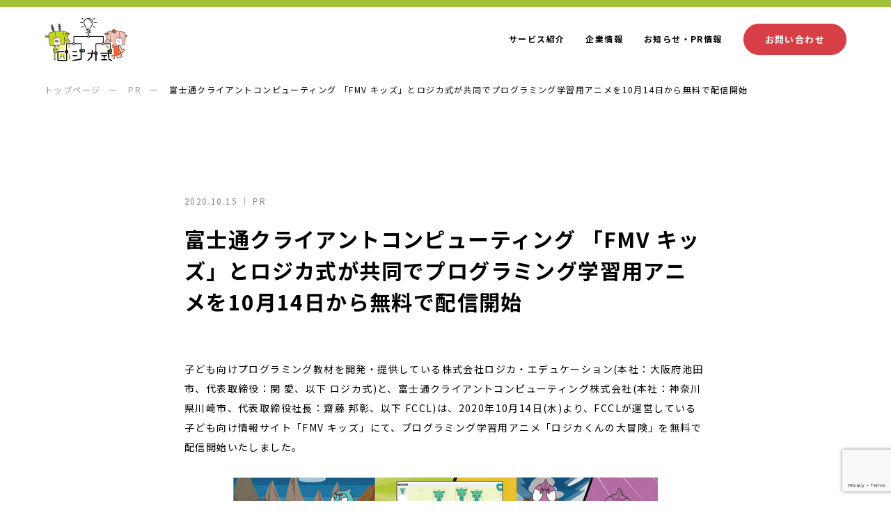

--- FILE ---
content_type: text/html; charset=UTF-8
request_url: https://logica.education/%E5%AF%8C%E5%A3%AB%E9%80%9A%E3%82%AF%E3%83%A9%E3%82%A4%E3%82%A2%E3%83%B3%E3%83%88%E3%82%B3%E3%83%B3%E3%83%94%E3%83%A5%E3%83%BC%E3%83%86%E3%82%A3%E3%83%B3%E3%82%B0-%E3%80%8Cfmv-%E3%82%AD%E3%83%83/
body_size: 47837
content:
<!DOCTYPE html>
<html lang="ja">

<head>
	<meta charset="UTF-8">
	<meta http-equiv="X-UA-Compatible" content="IE=edge" />
	<meta name="Keywords" content="">
	<meta name="author" content="">
	<meta name="Description" content="">
	<meta name="copyright" content="">
	<meta name="viewport" content="width=device-width, initial-scale=1">
	<meta name="apple-mobile-web-app-capable" content="yes" />
	<meta name="format-detection" content="telephone=no">
		<link rel="icon" href="https://logica.education/wp-content/themes/logica/img/favicon.ico">
	<link rel="apple-touch-icon" sizes="180x180" href="https://logica.education/wp-content/themes/logica/img/apple-touch-icon.png">
	<link rel="preconnect" href="https://fonts.googleapis.com">
	<link rel="preconnect" href="https://fonts.gstatic.com" crossorigin>
	<link href="https://fonts.googleapis.com/css2?family=Archivo:wght@100;200;300;400;500;600;700;800&family=Noto+Sans+JP:wght@100;300;400;500;700;900&display=swap" rel="stylesheet">
	<!-- WordPress用 -->
	<title>富士通クライアントコンピューティング 「FMV キッズ」とロジカ式が共同でプログラミング学習用アニメを10月14日から無料で配信開始 &#8211; ロジカ式</title>
<meta name='robots' content='max-image-preview:large' />
<link rel='dns-prefetch' href='//ajax.googleapis.com' />
<link rel='dns-prefetch' href='//www.google.com' />
<link rel="alternate" type="application/rss+xml" title="ロジカ式 &raquo; 富士通クライアントコンピューティング 「FMV キッズ」とロジカ式が共同でプログラミング学習用アニメを10月14日から無料で配信開始 のコメントのフィード" href="https://logica.education/%e5%af%8c%e5%a3%ab%e9%80%9a%e3%82%af%e3%83%a9%e3%82%a4%e3%82%a2%e3%83%b3%e3%83%88%e3%82%b3%e3%83%b3%e3%83%94%e3%83%a5%e3%83%bc%e3%83%86%e3%82%a3%e3%83%b3%e3%82%b0-%e3%80%8cfmv-%e3%82%ad%e3%83%83/feed/" />
<link rel="alternate" title="oEmbed (JSON)" type="application/json+oembed" href="https://logica.education/wp-json/oembed/1.0/embed?url=https%3A%2F%2Flogica.education%2F%25e5%25af%258c%25e5%25a3%25ab%25e9%2580%259a%25e3%2582%25af%25e3%2583%25a9%25e3%2582%25a4%25e3%2582%25a2%25e3%2583%25b3%25e3%2583%2588%25e3%2582%25b3%25e3%2583%25b3%25e3%2583%2594%25e3%2583%25a5%25e3%2583%25bc%25e3%2583%2586%25e3%2582%25a3%25e3%2583%25b3%25e3%2582%25b0-%25e3%2580%258cfmv-%25e3%2582%25ad%25e3%2583%2583%2F" />
<link rel="alternate" title="oEmbed (XML)" type="text/xml+oembed" href="https://logica.education/wp-json/oembed/1.0/embed?url=https%3A%2F%2Flogica.education%2F%25e5%25af%258c%25e5%25a3%25ab%25e9%2580%259a%25e3%2582%25af%25e3%2583%25a9%25e3%2582%25a4%25e3%2582%25a2%25e3%2583%25b3%25e3%2583%2588%25e3%2582%25b3%25e3%2583%25b3%25e3%2583%2594%25e3%2583%25a5%25e3%2583%25bc%25e3%2583%2586%25e3%2582%25a3%25e3%2583%25b3%25e3%2582%25b0-%25e3%2580%258cfmv-%25e3%2582%25ad%25e3%2583%2583%2F&#038;format=xml" />
<style id='wp-img-auto-sizes-contain-inline-css' type='text/css'>
img:is([sizes=auto i],[sizes^="auto," i]){contain-intrinsic-size:3000px 1500px}
/*# sourceURL=wp-img-auto-sizes-contain-inline-css */
</style>
<style id='wp-emoji-styles-inline-css' type='text/css'>

	img.wp-smiley, img.emoji {
		display: inline !important;
		border: none !important;
		box-shadow: none !important;
		height: 1em !important;
		width: 1em !important;
		margin: 0 0.07em !important;
		vertical-align: -0.1em !important;
		background: none !important;
		padding: 0 !important;
	}
/*# sourceURL=wp-emoji-styles-inline-css */
</style>
<style id='wp-block-library-inline-css' type='text/css'>
:root{--wp-block-synced-color:#7a00df;--wp-block-synced-color--rgb:122,0,223;--wp-bound-block-color:var(--wp-block-synced-color);--wp-editor-canvas-background:#ddd;--wp-admin-theme-color:#007cba;--wp-admin-theme-color--rgb:0,124,186;--wp-admin-theme-color-darker-10:#006ba1;--wp-admin-theme-color-darker-10--rgb:0,107,160.5;--wp-admin-theme-color-darker-20:#005a87;--wp-admin-theme-color-darker-20--rgb:0,90,135;--wp-admin-border-width-focus:2px}@media (min-resolution:192dpi){:root{--wp-admin-border-width-focus:1.5px}}.wp-element-button{cursor:pointer}:root .has-very-light-gray-background-color{background-color:#eee}:root .has-very-dark-gray-background-color{background-color:#313131}:root .has-very-light-gray-color{color:#eee}:root .has-very-dark-gray-color{color:#313131}:root .has-vivid-green-cyan-to-vivid-cyan-blue-gradient-background{background:linear-gradient(135deg,#00d084,#0693e3)}:root .has-purple-crush-gradient-background{background:linear-gradient(135deg,#34e2e4,#4721fb 50%,#ab1dfe)}:root .has-hazy-dawn-gradient-background{background:linear-gradient(135deg,#faaca8,#dad0ec)}:root .has-subdued-olive-gradient-background{background:linear-gradient(135deg,#fafae1,#67a671)}:root .has-atomic-cream-gradient-background{background:linear-gradient(135deg,#fdd79a,#004a59)}:root .has-nightshade-gradient-background{background:linear-gradient(135deg,#330968,#31cdcf)}:root .has-midnight-gradient-background{background:linear-gradient(135deg,#020381,#2874fc)}:root{--wp--preset--font-size--normal:16px;--wp--preset--font-size--huge:42px}.has-regular-font-size{font-size:1em}.has-larger-font-size{font-size:2.625em}.has-normal-font-size{font-size:var(--wp--preset--font-size--normal)}.has-huge-font-size{font-size:var(--wp--preset--font-size--huge)}.has-text-align-center{text-align:center}.has-text-align-left{text-align:left}.has-text-align-right{text-align:right}.has-fit-text{white-space:nowrap!important}#end-resizable-editor-section{display:none}.aligncenter{clear:both}.items-justified-left{justify-content:flex-start}.items-justified-center{justify-content:center}.items-justified-right{justify-content:flex-end}.items-justified-space-between{justify-content:space-between}.screen-reader-text{border:0;clip-path:inset(50%);height:1px;margin:-1px;overflow:hidden;padding:0;position:absolute;width:1px;word-wrap:normal!important}.screen-reader-text:focus{background-color:#ddd;clip-path:none;color:#444;display:block;font-size:1em;height:auto;left:5px;line-height:normal;padding:15px 23px 14px;text-decoration:none;top:5px;width:auto;z-index:100000}html :where(.has-border-color){border-style:solid}html :where([style*=border-top-color]){border-top-style:solid}html :where([style*=border-right-color]){border-right-style:solid}html :where([style*=border-bottom-color]){border-bottom-style:solid}html :where([style*=border-left-color]){border-left-style:solid}html :where([style*=border-width]){border-style:solid}html :where([style*=border-top-width]){border-top-style:solid}html :where([style*=border-right-width]){border-right-style:solid}html :where([style*=border-bottom-width]){border-bottom-style:solid}html :where([style*=border-left-width]){border-left-style:solid}html :where(img[class*=wp-image-]){height:auto;max-width:100%}:where(figure){margin:0 0 1em}html :where(.is-position-sticky){--wp-admin--admin-bar--position-offset:var(--wp-admin--admin-bar--height,0px)}@media screen and (max-width:600px){html :where(.is-position-sticky){--wp-admin--admin-bar--position-offset:0px}}

/*# sourceURL=wp-block-library-inline-css */
</style><style id='wp-block-image-inline-css' type='text/css'>
.wp-block-image>a,.wp-block-image>figure>a{display:inline-block}.wp-block-image img{box-sizing:border-box;height:auto;max-width:100%;vertical-align:bottom}@media not (prefers-reduced-motion){.wp-block-image img.hide{visibility:hidden}.wp-block-image img.show{animation:show-content-image .4s}}.wp-block-image[style*=border-radius] img,.wp-block-image[style*=border-radius]>a{border-radius:inherit}.wp-block-image.has-custom-border img{box-sizing:border-box}.wp-block-image.aligncenter{text-align:center}.wp-block-image.alignfull>a,.wp-block-image.alignwide>a{width:100%}.wp-block-image.alignfull img,.wp-block-image.alignwide img{height:auto;width:100%}.wp-block-image .aligncenter,.wp-block-image .alignleft,.wp-block-image .alignright,.wp-block-image.aligncenter,.wp-block-image.alignleft,.wp-block-image.alignright{display:table}.wp-block-image .aligncenter>figcaption,.wp-block-image .alignleft>figcaption,.wp-block-image .alignright>figcaption,.wp-block-image.aligncenter>figcaption,.wp-block-image.alignleft>figcaption,.wp-block-image.alignright>figcaption{caption-side:bottom;display:table-caption}.wp-block-image .alignleft{float:left;margin:.5em 1em .5em 0}.wp-block-image .alignright{float:right;margin:.5em 0 .5em 1em}.wp-block-image .aligncenter{margin-left:auto;margin-right:auto}.wp-block-image :where(figcaption){margin-bottom:1em;margin-top:.5em}.wp-block-image.is-style-circle-mask img{border-radius:9999px}@supports ((-webkit-mask-image:none) or (mask-image:none)) or (-webkit-mask-image:none){.wp-block-image.is-style-circle-mask img{border-radius:0;-webkit-mask-image:url('data:image/svg+xml;utf8,<svg viewBox="0 0 100 100" xmlns="http://www.w3.org/2000/svg"><circle cx="50" cy="50" r="50"/></svg>');mask-image:url('data:image/svg+xml;utf8,<svg viewBox="0 0 100 100" xmlns="http://www.w3.org/2000/svg"><circle cx="50" cy="50" r="50"/></svg>');mask-mode:alpha;-webkit-mask-position:center;mask-position:center;-webkit-mask-repeat:no-repeat;mask-repeat:no-repeat;-webkit-mask-size:contain;mask-size:contain}}:root :where(.wp-block-image.is-style-rounded img,.wp-block-image .is-style-rounded img){border-radius:9999px}.wp-block-image figure{margin:0}.wp-lightbox-container{display:flex;flex-direction:column;position:relative}.wp-lightbox-container img{cursor:zoom-in}.wp-lightbox-container img:hover+button{opacity:1}.wp-lightbox-container button{align-items:center;backdrop-filter:blur(16px) saturate(180%);background-color:#5a5a5a40;border:none;border-radius:4px;cursor:zoom-in;display:flex;height:20px;justify-content:center;opacity:0;padding:0;position:absolute;right:16px;text-align:center;top:16px;width:20px;z-index:100}@media not (prefers-reduced-motion){.wp-lightbox-container button{transition:opacity .2s ease}}.wp-lightbox-container button:focus-visible{outline:3px auto #5a5a5a40;outline:3px auto -webkit-focus-ring-color;outline-offset:3px}.wp-lightbox-container button:hover{cursor:pointer;opacity:1}.wp-lightbox-container button:focus{opacity:1}.wp-lightbox-container button:focus,.wp-lightbox-container button:hover,.wp-lightbox-container button:not(:hover):not(:active):not(.has-background){background-color:#5a5a5a40;border:none}.wp-lightbox-overlay{box-sizing:border-box;cursor:zoom-out;height:100vh;left:0;overflow:hidden;position:fixed;top:0;visibility:hidden;width:100%;z-index:100000}.wp-lightbox-overlay .close-button{align-items:center;cursor:pointer;display:flex;justify-content:center;min-height:40px;min-width:40px;padding:0;position:absolute;right:calc(env(safe-area-inset-right) + 16px);top:calc(env(safe-area-inset-top) + 16px);z-index:5000000}.wp-lightbox-overlay .close-button:focus,.wp-lightbox-overlay .close-button:hover,.wp-lightbox-overlay .close-button:not(:hover):not(:active):not(.has-background){background:none;border:none}.wp-lightbox-overlay .lightbox-image-container{height:var(--wp--lightbox-container-height);left:50%;overflow:hidden;position:absolute;top:50%;transform:translate(-50%,-50%);transform-origin:top left;width:var(--wp--lightbox-container-width);z-index:9999999999}.wp-lightbox-overlay .wp-block-image{align-items:center;box-sizing:border-box;display:flex;height:100%;justify-content:center;margin:0;position:relative;transform-origin:0 0;width:100%;z-index:3000000}.wp-lightbox-overlay .wp-block-image img{height:var(--wp--lightbox-image-height);min-height:var(--wp--lightbox-image-height);min-width:var(--wp--lightbox-image-width);width:var(--wp--lightbox-image-width)}.wp-lightbox-overlay .wp-block-image figcaption{display:none}.wp-lightbox-overlay button{background:none;border:none}.wp-lightbox-overlay .scrim{background-color:#fff;height:100%;opacity:.9;position:absolute;width:100%;z-index:2000000}.wp-lightbox-overlay.active{visibility:visible}@media not (prefers-reduced-motion){.wp-lightbox-overlay.active{animation:turn-on-visibility .25s both}.wp-lightbox-overlay.active img{animation:turn-on-visibility .35s both}.wp-lightbox-overlay.show-closing-animation:not(.active){animation:turn-off-visibility .35s both}.wp-lightbox-overlay.show-closing-animation:not(.active) img{animation:turn-off-visibility .25s both}.wp-lightbox-overlay.zoom.active{animation:none;opacity:1;visibility:visible}.wp-lightbox-overlay.zoom.active .lightbox-image-container{animation:lightbox-zoom-in .4s}.wp-lightbox-overlay.zoom.active .lightbox-image-container img{animation:none}.wp-lightbox-overlay.zoom.active .scrim{animation:turn-on-visibility .4s forwards}.wp-lightbox-overlay.zoom.show-closing-animation:not(.active){animation:none}.wp-lightbox-overlay.zoom.show-closing-animation:not(.active) .lightbox-image-container{animation:lightbox-zoom-out .4s}.wp-lightbox-overlay.zoom.show-closing-animation:not(.active) .lightbox-image-container img{animation:none}.wp-lightbox-overlay.zoom.show-closing-animation:not(.active) .scrim{animation:turn-off-visibility .4s forwards}}@keyframes show-content-image{0%{visibility:hidden}99%{visibility:hidden}to{visibility:visible}}@keyframes turn-on-visibility{0%{opacity:0}to{opacity:1}}@keyframes turn-off-visibility{0%{opacity:1;visibility:visible}99%{opacity:0;visibility:visible}to{opacity:0;visibility:hidden}}@keyframes lightbox-zoom-in{0%{transform:translate(calc((-100vw + var(--wp--lightbox-scrollbar-width))/2 + var(--wp--lightbox-initial-left-position)),calc(-50vh + var(--wp--lightbox-initial-top-position))) scale(var(--wp--lightbox-scale))}to{transform:translate(-50%,-50%) scale(1)}}@keyframes lightbox-zoom-out{0%{transform:translate(-50%,-50%) scale(1);visibility:visible}99%{visibility:visible}to{transform:translate(calc((-100vw + var(--wp--lightbox-scrollbar-width))/2 + var(--wp--lightbox-initial-left-position)),calc(-50vh + var(--wp--lightbox-initial-top-position))) scale(var(--wp--lightbox-scale));visibility:hidden}}
/*# sourceURL=https://logica.education/wp-includes/blocks/image/style.min.css */
</style>
<style id='wp-block-paragraph-inline-css' type='text/css'>
.is-small-text{font-size:.875em}.is-regular-text{font-size:1em}.is-large-text{font-size:2.25em}.is-larger-text{font-size:3em}.has-drop-cap:not(:focus):first-letter{float:left;font-size:8.4em;font-style:normal;font-weight:100;line-height:.68;margin:.05em .1em 0 0;text-transform:uppercase}body.rtl .has-drop-cap:not(:focus):first-letter{float:none;margin-left:.1em}p.has-drop-cap.has-background{overflow:hidden}:root :where(p.has-background){padding:1.25em 2.375em}:where(p.has-text-color:not(.has-link-color)) a{color:inherit}p.has-text-align-left[style*="writing-mode:vertical-lr"],p.has-text-align-right[style*="writing-mode:vertical-rl"]{rotate:180deg}
/*# sourceURL=https://logica.education/wp-includes/blocks/paragraph/style.min.css */
</style>
<style id='wp-block-spacer-inline-css' type='text/css'>
.wp-block-spacer{clear:both}
/*# sourceURL=https://logica.education/wp-includes/blocks/spacer/style.min.css */
</style>
<style id='global-styles-inline-css' type='text/css'>
:root{--wp--preset--aspect-ratio--square: 1;--wp--preset--aspect-ratio--4-3: 4/3;--wp--preset--aspect-ratio--3-4: 3/4;--wp--preset--aspect-ratio--3-2: 3/2;--wp--preset--aspect-ratio--2-3: 2/3;--wp--preset--aspect-ratio--16-9: 16/9;--wp--preset--aspect-ratio--9-16: 9/16;--wp--preset--color--black: #000000;--wp--preset--color--cyan-bluish-gray: #abb8c3;--wp--preset--color--white: #ffffff;--wp--preset--color--pale-pink: #f78da7;--wp--preset--color--vivid-red: #cf2e2e;--wp--preset--color--luminous-vivid-orange: #ff6900;--wp--preset--color--luminous-vivid-amber: #fcb900;--wp--preset--color--light-green-cyan: #7bdcb5;--wp--preset--color--vivid-green-cyan: #00d084;--wp--preset--color--pale-cyan-blue: #8ed1fc;--wp--preset--color--vivid-cyan-blue: #0693e3;--wp--preset--color--vivid-purple: #9b51e0;--wp--preset--gradient--vivid-cyan-blue-to-vivid-purple: linear-gradient(135deg,rgb(6,147,227) 0%,rgb(155,81,224) 100%);--wp--preset--gradient--light-green-cyan-to-vivid-green-cyan: linear-gradient(135deg,rgb(122,220,180) 0%,rgb(0,208,130) 100%);--wp--preset--gradient--luminous-vivid-amber-to-luminous-vivid-orange: linear-gradient(135deg,rgb(252,185,0) 0%,rgb(255,105,0) 100%);--wp--preset--gradient--luminous-vivid-orange-to-vivid-red: linear-gradient(135deg,rgb(255,105,0) 0%,rgb(207,46,46) 100%);--wp--preset--gradient--very-light-gray-to-cyan-bluish-gray: linear-gradient(135deg,rgb(238,238,238) 0%,rgb(169,184,195) 100%);--wp--preset--gradient--cool-to-warm-spectrum: linear-gradient(135deg,rgb(74,234,220) 0%,rgb(151,120,209) 20%,rgb(207,42,186) 40%,rgb(238,44,130) 60%,rgb(251,105,98) 80%,rgb(254,248,76) 100%);--wp--preset--gradient--blush-light-purple: linear-gradient(135deg,rgb(255,206,236) 0%,rgb(152,150,240) 100%);--wp--preset--gradient--blush-bordeaux: linear-gradient(135deg,rgb(254,205,165) 0%,rgb(254,45,45) 50%,rgb(107,0,62) 100%);--wp--preset--gradient--luminous-dusk: linear-gradient(135deg,rgb(255,203,112) 0%,rgb(199,81,192) 50%,rgb(65,88,208) 100%);--wp--preset--gradient--pale-ocean: linear-gradient(135deg,rgb(255,245,203) 0%,rgb(182,227,212) 50%,rgb(51,167,181) 100%);--wp--preset--gradient--electric-grass: linear-gradient(135deg,rgb(202,248,128) 0%,rgb(113,206,126) 100%);--wp--preset--gradient--midnight: linear-gradient(135deg,rgb(2,3,129) 0%,rgb(40,116,252) 100%);--wp--preset--font-size--small: 13px;--wp--preset--font-size--medium: 20px;--wp--preset--font-size--large: 36px;--wp--preset--font-size--x-large: 42px;--wp--preset--spacing--20: 0.44rem;--wp--preset--spacing--30: 0.67rem;--wp--preset--spacing--40: 1rem;--wp--preset--spacing--50: 1.5rem;--wp--preset--spacing--60: 2.25rem;--wp--preset--spacing--70: 3.38rem;--wp--preset--spacing--80: 5.06rem;--wp--preset--shadow--natural: 6px 6px 9px rgba(0, 0, 0, 0.2);--wp--preset--shadow--deep: 12px 12px 50px rgba(0, 0, 0, 0.4);--wp--preset--shadow--sharp: 6px 6px 0px rgba(0, 0, 0, 0.2);--wp--preset--shadow--outlined: 6px 6px 0px -3px rgb(255, 255, 255), 6px 6px rgb(0, 0, 0);--wp--preset--shadow--crisp: 6px 6px 0px rgb(0, 0, 0);}:where(.is-layout-flex){gap: 0.5em;}:where(.is-layout-grid){gap: 0.5em;}body .is-layout-flex{display: flex;}.is-layout-flex{flex-wrap: wrap;align-items: center;}.is-layout-flex > :is(*, div){margin: 0;}body .is-layout-grid{display: grid;}.is-layout-grid > :is(*, div){margin: 0;}:where(.wp-block-columns.is-layout-flex){gap: 2em;}:where(.wp-block-columns.is-layout-grid){gap: 2em;}:where(.wp-block-post-template.is-layout-flex){gap: 1.25em;}:where(.wp-block-post-template.is-layout-grid){gap: 1.25em;}.has-black-color{color: var(--wp--preset--color--black) !important;}.has-cyan-bluish-gray-color{color: var(--wp--preset--color--cyan-bluish-gray) !important;}.has-white-color{color: var(--wp--preset--color--white) !important;}.has-pale-pink-color{color: var(--wp--preset--color--pale-pink) !important;}.has-vivid-red-color{color: var(--wp--preset--color--vivid-red) !important;}.has-luminous-vivid-orange-color{color: var(--wp--preset--color--luminous-vivid-orange) !important;}.has-luminous-vivid-amber-color{color: var(--wp--preset--color--luminous-vivid-amber) !important;}.has-light-green-cyan-color{color: var(--wp--preset--color--light-green-cyan) !important;}.has-vivid-green-cyan-color{color: var(--wp--preset--color--vivid-green-cyan) !important;}.has-pale-cyan-blue-color{color: var(--wp--preset--color--pale-cyan-blue) !important;}.has-vivid-cyan-blue-color{color: var(--wp--preset--color--vivid-cyan-blue) !important;}.has-vivid-purple-color{color: var(--wp--preset--color--vivid-purple) !important;}.has-black-background-color{background-color: var(--wp--preset--color--black) !important;}.has-cyan-bluish-gray-background-color{background-color: var(--wp--preset--color--cyan-bluish-gray) !important;}.has-white-background-color{background-color: var(--wp--preset--color--white) !important;}.has-pale-pink-background-color{background-color: var(--wp--preset--color--pale-pink) !important;}.has-vivid-red-background-color{background-color: var(--wp--preset--color--vivid-red) !important;}.has-luminous-vivid-orange-background-color{background-color: var(--wp--preset--color--luminous-vivid-orange) !important;}.has-luminous-vivid-amber-background-color{background-color: var(--wp--preset--color--luminous-vivid-amber) !important;}.has-light-green-cyan-background-color{background-color: var(--wp--preset--color--light-green-cyan) !important;}.has-vivid-green-cyan-background-color{background-color: var(--wp--preset--color--vivid-green-cyan) !important;}.has-pale-cyan-blue-background-color{background-color: var(--wp--preset--color--pale-cyan-blue) !important;}.has-vivid-cyan-blue-background-color{background-color: var(--wp--preset--color--vivid-cyan-blue) !important;}.has-vivid-purple-background-color{background-color: var(--wp--preset--color--vivid-purple) !important;}.has-black-border-color{border-color: var(--wp--preset--color--black) !important;}.has-cyan-bluish-gray-border-color{border-color: var(--wp--preset--color--cyan-bluish-gray) !important;}.has-white-border-color{border-color: var(--wp--preset--color--white) !important;}.has-pale-pink-border-color{border-color: var(--wp--preset--color--pale-pink) !important;}.has-vivid-red-border-color{border-color: var(--wp--preset--color--vivid-red) !important;}.has-luminous-vivid-orange-border-color{border-color: var(--wp--preset--color--luminous-vivid-orange) !important;}.has-luminous-vivid-amber-border-color{border-color: var(--wp--preset--color--luminous-vivid-amber) !important;}.has-light-green-cyan-border-color{border-color: var(--wp--preset--color--light-green-cyan) !important;}.has-vivid-green-cyan-border-color{border-color: var(--wp--preset--color--vivid-green-cyan) !important;}.has-pale-cyan-blue-border-color{border-color: var(--wp--preset--color--pale-cyan-blue) !important;}.has-vivid-cyan-blue-border-color{border-color: var(--wp--preset--color--vivid-cyan-blue) !important;}.has-vivid-purple-border-color{border-color: var(--wp--preset--color--vivid-purple) !important;}.has-vivid-cyan-blue-to-vivid-purple-gradient-background{background: var(--wp--preset--gradient--vivid-cyan-blue-to-vivid-purple) !important;}.has-light-green-cyan-to-vivid-green-cyan-gradient-background{background: var(--wp--preset--gradient--light-green-cyan-to-vivid-green-cyan) !important;}.has-luminous-vivid-amber-to-luminous-vivid-orange-gradient-background{background: var(--wp--preset--gradient--luminous-vivid-amber-to-luminous-vivid-orange) !important;}.has-luminous-vivid-orange-to-vivid-red-gradient-background{background: var(--wp--preset--gradient--luminous-vivid-orange-to-vivid-red) !important;}.has-very-light-gray-to-cyan-bluish-gray-gradient-background{background: var(--wp--preset--gradient--very-light-gray-to-cyan-bluish-gray) !important;}.has-cool-to-warm-spectrum-gradient-background{background: var(--wp--preset--gradient--cool-to-warm-spectrum) !important;}.has-blush-light-purple-gradient-background{background: var(--wp--preset--gradient--blush-light-purple) !important;}.has-blush-bordeaux-gradient-background{background: var(--wp--preset--gradient--blush-bordeaux) !important;}.has-luminous-dusk-gradient-background{background: var(--wp--preset--gradient--luminous-dusk) !important;}.has-pale-ocean-gradient-background{background: var(--wp--preset--gradient--pale-ocean) !important;}.has-electric-grass-gradient-background{background: var(--wp--preset--gradient--electric-grass) !important;}.has-midnight-gradient-background{background: var(--wp--preset--gradient--midnight) !important;}.has-small-font-size{font-size: var(--wp--preset--font-size--small) !important;}.has-medium-font-size{font-size: var(--wp--preset--font-size--medium) !important;}.has-large-font-size{font-size: var(--wp--preset--font-size--large) !important;}.has-x-large-font-size{font-size: var(--wp--preset--font-size--x-large) !important;}
/*# sourceURL=global-styles-inline-css */
</style>

<style id='classic-theme-styles-inline-css' type='text/css'>
/*! This file is auto-generated */
.wp-block-button__link{color:#fff;background-color:#32373c;border-radius:9999px;box-shadow:none;text-decoration:none;padding:calc(.667em + 2px) calc(1.333em + 2px);font-size:1.125em}.wp-block-file__button{background:#32373c;color:#fff;text-decoration:none}
/*# sourceURL=/wp-includes/css/classic-themes.min.css */
</style>
<link rel='stylesheet' id='contact-form-7-css' href='https://logica.education/wp-content/plugins/contact-form-7/includes/css/styles.css?ver=5.5.6' type='text/css' media='all' />
<link rel='stylesheet' id='reset-css' href='https://logica.education/wp-content/themes/logica/css/reset.css?ver=6.9' type='text/css' media='all' />
<link rel='stylesheet' id='style-css' href='https://logica.education/wp-content/themes/logica/css/style.css?ver=1765807117' type='text/css' media='' />
<link rel='stylesheet' id='post-css' href='https://logica.education/wp-content/themes/logica/css/post.css?ver=1694710755' type='text/css' media='' />
<script type="text/javascript" src="//ajax.googleapis.com/ajax/libs/jquery/3.4.1/jquery.min.js?ver=6.9" id="jquery-js"></script>
<script type="text/javascript" src="https://logica.education/wp-content/themes/logica/js/script.js?ver=1694710528" id="original-js"></script>
<link rel="https://api.w.org/" href="https://logica.education/wp-json/" /><link rel="alternate" title="JSON" type="application/json" href="https://logica.education/wp-json/wp/v2/posts/55" /><link rel="EditURI" type="application/rsd+xml" title="RSD" href="https://logica.education/xmlrpc.php?rsd" />
<meta name="generator" content="WordPress 6.9" />
<link rel="canonical" href="https://logica.education/%e5%af%8c%e5%a3%ab%e9%80%9a%e3%82%af%e3%83%a9%e3%82%a4%e3%82%a2%e3%83%b3%e3%83%88%e3%82%b3%e3%83%b3%e3%83%94%e3%83%a5%e3%83%bc%e3%83%86%e3%82%a3%e3%83%b3%e3%82%b0-%e3%80%8cfmv-%e3%82%ad%e3%83%83/" />
<link rel='shortlink' href='https://logica.education/?p=55' />
<meta name="google-site-verification" content="jRQ-IBamMb8tlODnuwTBbDebntxlNsEjizDQuh62cgM" /><meta name="redi-version" content="1.2.3" />	<meta name="google-site-verification" content="s9W_SImroAbIOVB_AWWeEJFCD8rpfw4o6x3Ty2i-jr8" />
</head>

<body>
	<header class="header">
		<div class="inner_l flex fl_between al_center">
			<div class="headerLogo">
				<a href="https://logica.education">
					<p class="headerLogo_img"><img src="https://logica.education/wp-content/themes/logica/img/logo.png" alt="ロジカ式"></p>
				</a>
			</div>
			<nav class="navMenu">
				<ul class="flex al_center">
					<li><a href="https://logica.education/service">サービス紹介</a></li>
					<li><a href="https://logica.education/about">企業情報</a></li>
					<li><a href="https://logica.education/infomation">お知らせ・PR情報</a></li>
					<li><a href="https://logica.education/contact" class="navMenuBtn">お問い合わせ</a></li>
				</ul>
			</nav>
			<!--  スマホナビ-->
			<div id="spNav">
				<div id="nav-toggle">
					<div>
						<span></span>
						<span></span>
						<span></span>
					</div>
				</div>
				<div id="gloval-nav">
					<ul class="">
						<li><a href="https://logica.education/service">サービス紹介</a></li>
						<li><a href="https://logica.education/about">企業情報</a></li>
						<li><a href="https://logica.education/infomation">お知らせ・PR情報</a></li>
						<li><a href="https://logica.education/contact">お問い合わせ</a></li>
					</ul>
					<p class="g-nav_pp"><a href="https://logica.education/privacy">プライバシーポリシー</a></p>
					<small class="g-nav_copy">&copy; 2022 株式会社ロジカ・エデュケーション </small>
				</div>
			</div>
			<!--  スマホナビ-->
		</div>
	</header>

	<main class="MainWrap"><div class="Pankuzu">
  <ul class="inner_l flex PankuzuList">
    <li><a href="https://logica.education">トップページ</a></li>
    <li><a href="https://logica.education/category/pr/">PR</a></li>
    <li>富士通クライアントコンピューティング 「FMV キッズ」とロジカ式が共同でプログラミング学習用アニメを10月14日から無料で配信開始</li>
  </ul>
</div>

<article class="inner_s article">
  <p class="blog_list_day">2020.10.15 ｜ PR</p>
  <h1 class="articleTtl mb60">富士通クライアントコンピューティング 「FMV キッズ」とロジカ式が共同でプログラミング学習用アニメを10月14日から無料で配信開始</h1>
  <div class="singleBody">
    
<p>子ども向けプログラミング教材を開発・提供している株式会社ロジカ・エデュケーション(本社：大阪府池田市、代表取締役：関 愛、以下 ロジカ式)と、富士通クライアントコンピューティング株式会社(本社：神奈川県川崎市、代表取締役社長：齋藤 邦彰、以下 FCCL)は、2020年10月14日(水)より、FCCLが運営している子ども向け情報サイト「FMV キッズ」にて、プログラミング学習用アニメ「ロジカくんの大冒険」を無料で配信開始いたしました。</p>



<div style="height:30px" aria-hidden="true" class="wp-block-spacer"></div>



<div class="wp-block-image"><figure class="aligncenter size-full"><img fetchpriority="high" decoding="async" width="610" height="365" src="https://logica.education/wp-content/uploads/2022/04/LL_img_226252_1.jpeg" alt="" class="wp-image-56" srcset="https://logica.education/wp-content/uploads/2022/04/LL_img_226252_1.jpeg 610w, https://logica.education/wp-content/uploads/2022/04/LL_img_226252_1-300x180.jpeg 300w" sizes="(max-width: 610px) 100vw, 610px" /><figcaption>ロジカ式プログラミング教材</figcaption></figure></div>



<div style="height:30px" aria-hidden="true" class="wp-block-spacer"></div>



<p>【事業の背景と目的】</p>



<p>IT人材の不足という社会的課題に対応するため、全国の小学校でプログラミングが必修化されたものの、新型コロナウイルスの影響で授業時数が不足しているため、新たに加わったプログラミング教育まで手が回らないというのが今の学校教育の現状です。</p>



<p>かといって家庭でプログラミング教育をしようにも、親が分からないことを教えられませんし、集中を妨げる物の多い自宅で長時間学習するのは、子ども達にとっても難しいことです。</p>



<div style="height:30px" aria-hidden="true" class="wp-block-spacer"></div>



<p>そこでロジカ式は、「アニメ」という子どもが夢中になれるコンテンツを教材として使うことによって、子ども達がより積極的に取り組み、かつ集中して学習できるようになるのではないかと考えました。そこから生まれたのが、プログラミング学習用アニメ「ロジカくんの大冒険」です。</p>



<div style="height:30px" aria-hidden="true" class="wp-block-spacer"></div>



<p>そしてこの度、コロナ時代における日本の子ども達の学習環境を整えたいとの想いを同じくするFCCLと協力し、「FMV キッズ」にてプログラミング学習用アニメ「ロジカくんの大冒険」を無料で配信する運びとなりました。</p>



<p>この事業を通して、IT時代を生きる子ども達の人生がより彩り豊かなものとなれば幸いです。</p>



<div style="height:30px" aria-hidden="true" class="wp-block-spacer"></div>



<p>【教材の特徴】</p>



<p>プログラミング学習用の教材は2つのパートに分かれています。</p>



<p>(1)ストーリーパート</p>



<p>視聴者の子ども達は「ロジカーズ」と呼ばれ、アニメのストーリー内で発生した問題を「プログラミング」で解決し、主人公のロジカ君やその仲間たちと一緒に冒険を進めていくアニメ動画です。ストーリー部分の脚本はプロの脚本家でもある腹筋善之介氏が担当。子どもだけではなく保護者の方も一緒に楽しめるような重厚なストーリーも特徴の一つとなります。</p>



<p>現在6話まで「FMV キッズ」にて無料配信中で、今後もストーリー動画を制作していく予定です。新しいキャラクターも加え、子ども達が飽きずに長く学習できるよう工夫しながら開発を進めていきます。</p>



<div style="height:30px" aria-hidden="true" class="wp-block-spacer"></div>



<div class="wp-block-image"><figure class="aligncenter size-full"><img decoding="async" width="610" height="366" src="https://logica.education/wp-content/uploads/2022/04/LL_img_226252_2.jpeg" alt="" class="wp-image-57" srcset="https://logica.education/wp-content/uploads/2022/04/LL_img_226252_2.jpeg 610w, https://logica.education/wp-content/uploads/2022/04/LL_img_226252_2-300x180.jpeg 300w" sizes="(max-width: 610px) 100vw, 610px" /><figcaption>ストーリーパート「ロジカくんの大冒険」</figcaption></figure></div>



<div style="height:30px" aria-hidden="true" class="wp-block-spacer"></div>



<p>(2)プログラミング学習パート</p>



<p>プログラミング学習ソフト「プログラミングゼミ」を使用し、同ソフトをベースにしたロジカ式のプログラミング教材を用いて学習を進めていきます。</p>



<p>学習のサポートとして使える「解説動画」では、アニメに登場する様々なキャラクターが、難しい問題の解き方を分かりやすく解説します。</p>



<div style="height:30px" aria-hidden="true" class="wp-block-spacer"></div>



<div class="wp-block-image"><figure class="aligncenter size-full"><img decoding="async" width="610" height="343" src="https://logica.education/wp-content/uploads/2022/04/LL_img_226252_3.png" alt="" class="wp-image-58" srcset="https://logica.education/wp-content/uploads/2022/04/LL_img_226252_3.png 610w, https://logica.education/wp-content/uploads/2022/04/LL_img_226252_3-300x169.png 300w" sizes="(max-width: 610px) 100vw, 610px" /><figcaption>プログラミング学習パート</figcaption></figure></div>



<div style="height:30px" aria-hidden="true" class="wp-block-spacer"></div>



<p>※尚、今回「FMV キッズ」にて無料配信される学習動画は、「Google Play」「App Store」にて10月より販売予定のプログラミング学習アプリ「ロジカくんの大冒険」内のコンテンツの一部ともなっています。</p>



<p>同アプリ内には動画教材に加え、単元ごとの要点の復習に最適な「ドリル教材」や、学習ポイントを貯めるとアンロックされる「四コマ漫画」などの特典も含まれています。</p>



<div style="height:30px" aria-hidden="true" class="wp-block-spacer"></div>



<p>【FMV キッズについて】</p>



<p>「FMV キッズ」は、FCCLが運営しているパソコンを利用する子どもを対象に、パソコンやインターネットの知識、タイピング教材などを提供している。これからのICT教育導入に合わせ、子どもが楽しみながらプログラミングを学べる学習教材コンテンツ、保護者に向けた情報コンテンツも充実している。</p>



<div style="height:30px" aria-hidden="true" class="wp-block-spacer"></div>



<p>動画はこちらからご視聴いただけます↓<br><a href="https://azby.fmworld.net/kids/programming/prozemi/logica/">https://azby.fmworld.net/kids/programming/prozemi/logica/</a></p>



<div style="height:30px" aria-hidden="true" class="wp-block-spacer"></div>



<p>【ロジカ式について】</p>



<p>プログラミング教育を通して子ども達に「夢とこれからの社会で生きるための力を届ける」ことを目的に2018年に設立。全国に子ども向けプログラミング教室を展開している。大阪府池田市では公立小学校のプログラミング教育を市から一括で受託。全国各地の教育委員会から後援を受けてプログラミング教育セミナーを開催するなど、行政からの信頼も厚い。また日教販と提携して全国の小学校へプログラミング教育用教材を提供(注1)したり、LINEと共同で無料オンライン教材の開発を実施(注2)したりするなど、大手企業からも高い評価を受けている。</p>



<div style="height:30px" aria-hidden="true" class="wp-block-spacer"></div>



<p>所在地： 〒563-0047　大阪府池田市室町4-49 COZY室町1F<br>代表者： 代表取締役　関 愛<br>設立　： 2018年11月<br>TEL　 ： 072-752-8607<br>URL　 ： <a href="https://logica.education/">https://logica.education/</a></p>



<div style="height:30px" aria-hidden="true" class="wp-block-spacer"></div>



<p>(注1)小学校のプログラミング教育分野で日教販と「ロジカ式」が提携<a href="https://www.atpress.ne.jp/news/207072">https://www.atpress.ne.jp/news/207072</a></p>



<div style="height:30px" aria-hidden="true" class="wp-block-spacer"></div>



<p>(注2)プログラミング学習プラットフォーム「LINE entry」向けの 無料オンライン学習教材をロジカ式がLINEと共同開発<br><a href="https://www.atpress.ne.jp/news/207871">https://www.atpress.ne.jp/news/207871</a></p>



<div style="height:30px" aria-hidden="true" class="wp-block-spacer"></div>



<p>【お客様向けお問い合わせ先】<br><a href="https://logica.education/contact/">https://logica.education/contact/</a></p>
  </div>
</article>




</main>

<footer class="">
	<div class="contact-banner">
		<a href="https://logica.education/contact">
			<div class="inner flex fl_between al_center">
				<div class="ttl-wrapper">
					<p class="ttl1_sub sans-en white">CONTACT</p>
					<h2 class="ttl1_main white">お問い合わせ</h2>
					<p class="paragraph white">
						サービス・アライアンスに関するご相談、その他（取材のお申込み等）のお問い合わせは、こちらよりご連絡ください。
					</p>
				</div>
				<div class="arrow">
					<svg width="80" height="80" viewBox="0 0 80 80" fill="none" xmlns="http://www.w3.org/2000/svg">
						<circle cx="40" cy="40" r="39.5" />
						<path fill-rule="evenodd" clip-rule="evenodd" d="M40.303 34.4697C40.5959 34.1768 41.0708 34.1768 41.3637 34.4697L46.3637 39.4697C46.5043 39.6103 46.5834 39.8011 46.5834 40C46.5834 40.1989 46.5043 40.3897 46.3637 40.5303L41.3637 45.5303C41.0708 45.8232 40.5959 45.8232 40.303 45.5303C40.0101 45.2374 40.0101 44.7626 40.303 44.4697L44.0227 40.75H34.1667C33.7525 40.75 33.4167 40.4142 33.4167 40C33.4167 39.5858 33.7525 39.25 34.1667 39.25H44.0227L40.303 35.5303C40.0101 35.2374 40.0101 34.7626 40.303 34.4697Z" />
					</svg>
				</div>
			</div>
		</a>
	</div>
	<div class="bg_green">
		<div class="footer_content flex fl_between inner_l">
			<div>
				<a href="https://logica.education" class="footer_logo"><img src="https://logica.education/wp-content/themes/logica/img/footer-logo.png" alt="ロジカ式"></a>
				<div class="sns flex al_center">
					<p class="sans-en">FOLLOW US:</p>
					<ul class="sns-list flex">
						<li class="sns-listItem sns-listItem__youtube">
							<a href="https://www.youtube.com/channel/UCj9_ItrQbhiqvkQ-Xzqn4FA" target="_blank">
								<img src="https://logica.education/wp-content/themes/logica//img/common/youtube.png" alt="youtube">
							</a>
						</li>
						<li class="sns-listItem sns-listItem__insta">
							<a href="https://www.instagram.com/logica_shiki/" target="_blank">
								<img src="https://logica.education/wp-content/themes/logica//img/common/insta-icon.png" alt="instagram">
							</a>
						</li>
						<li class="sns-listItem sns-listItem__facebook">
							<a href="https://www.facebook.com/logica.shiki/" target="_blank">
								<img src="https://logica.education/wp-content/themes/logica//img/common/facebook-icon.png" alt="facebook">
							</a>
						</li>
						<li class="sns-listItem sns-listItem__twitter ">
							<a href="https://twitter.com/logica_shiki" target="_blank">
								<img src="https://logica.education/wp-content/themes/logica//img/common/twitter-icon.png" alt="twitter">
							</a>
						</li>
					</ul>
				</div>
			</div>
			<div class="flex footer_list">
				<ul>
					<li class="footer_list01">
						<a href="https://logica.education/service">サービス紹介</a>
					</li>
					<li>
						<ul class="footer_list02">
							<li>
								<a href="https://logica.education/service#section-service01">教材開発</a>
							</li>
							<li>
								<a href="https://logica.education/service#section-service02">動画撮影・制作</a>
							</li>
							<li>
								<a href="https://logica.education/service#section-service03">イベント・セミナー運営</a>
							</li>
							<li>
								<a href="https://logica.education/service#section-service04">システムコンサル・開発</a>
							</li>
							<li>
								<a href="https://logica.education/service#section-service05">プログラミング研修</a>
							</li>
						</ul>
					</li>
				</ul>
				<ul>
					<li class="footer_list01">
						<a href="https://logica.education/about">企業情報</a>
					</li>

					<li>
						<ul class="footer_list02">
							<li>
								<a href="https://logica.education/about#section-mission">ミッション</a>
							</li>
							<li>
								<a href="https://logica.education/about#section-value">バリュー</a>
							</li>
							<li>
								<a href="https://logica.education/about#section-message">代表メッセージ</a>
							</li>
							<li>
								<a href="https://logica.education/about#section-company">会社情報</a>
							</li>
							<li>
								<a href="https://logica.education/about#section-relate">関連事業</a>
							</li>
							<li>
								<a href="https://logica.education/kitei/kitei.pdf">受託人件費単価規程</a>
							</li>
						</ul>
					</li>
				</ul>
				<ul>
					<li class="footer_list01">
						<a href="https://logica.education/infomation">お知らせ・PR情報</a>
					</li>
					<li class="footer_list01">
						<a href="https://logica.education/contact">お問い合わせ</a>
					</li>
				</ul>
			</div>
		</div>
	</div>
	<div class="inner_l footer_small">
		<small>&copy; 株式会社ロジカ・エデュケーション All Rights Reserved.</small>
		<span><a href="https://logica.education/privacy">プライバシーポリシー</a></span>
		<span><a href="https://logica.education/shop">特定商取引法に基づく表示</a></span>
	</div>
</footer>
<script type="speculationrules">
{"prefetch":[{"source":"document","where":{"and":[{"href_matches":"/*"},{"not":{"href_matches":["/wp-*.php","/wp-admin/*","/wp-content/uploads/*","/wp-content/*","/wp-content/plugins/*","/wp-content/themes/logica/*","/*\\?(.+)"]}},{"not":{"selector_matches":"a[rel~=\"nofollow\"]"}},{"not":{"selector_matches":".no-prefetch, .no-prefetch a"}}]},"eagerness":"conservative"}]}
</script>
 <script type="text/javascript">
		document.addEventListener('wpcf7mailsent', function(event) {
			location = 'https://logica.education/thanks';
		}, false);
	</script>
<script type="text/javascript" src="https://logica.education/wp-includes/js/dist/vendor/wp-polyfill.min.js?ver=3.15.0" id="wp-polyfill-js"></script>
<script type="text/javascript" id="contact-form-7-js-extra">
/* <![CDATA[ */
var wpcf7 = {"api":{"root":"https://logica.education/wp-json/","namespace":"contact-form-7/v1"}};
//# sourceURL=contact-form-7-js-extra
/* ]]> */
</script>
<script type="text/javascript" src="https://logica.education/wp-content/plugins/contact-form-7/includes/js/index.js?ver=5.5.6" id="contact-form-7-js"></script>
<script type="text/javascript" src="https://www.google.com/recaptcha/api.js?render=6LfVpgUlAAAAAM8V6vv-QURL-2qcPXTz7WbUwv8W&amp;ver=3.0" id="google-recaptcha-js"></script>
<script type="text/javascript" id="wpcf7-recaptcha-js-extra">
/* <![CDATA[ */
var wpcf7_recaptcha = {"sitekey":"6LfVpgUlAAAAAM8V6vv-QURL-2qcPXTz7WbUwv8W","actions":{"homepage":"homepage","contactform":"contactform"}};
//# sourceURL=wpcf7-recaptcha-js-extra
/* ]]> */
</script>
<script type="text/javascript" src="https://logica.education/wp-content/plugins/contact-form-7/modules/recaptcha/index.js?ver=5.5.6" id="wpcf7-recaptcha-js"></script>
<script id="wp-emoji-settings" type="application/json">
{"baseUrl":"https://s.w.org/images/core/emoji/17.0.2/72x72/","ext":".png","svgUrl":"https://s.w.org/images/core/emoji/17.0.2/svg/","svgExt":".svg","source":{"concatemoji":"https://logica.education/wp-includes/js/wp-emoji-release.min.js?ver=6.9"}}
</script>
<script type="module">
/* <![CDATA[ */
/*! This file is auto-generated */
const a=JSON.parse(document.getElementById("wp-emoji-settings").textContent),o=(window._wpemojiSettings=a,"wpEmojiSettingsSupports"),s=["flag","emoji"];function i(e){try{var t={supportTests:e,timestamp:(new Date).valueOf()};sessionStorage.setItem(o,JSON.stringify(t))}catch(e){}}function c(e,t,n){e.clearRect(0,0,e.canvas.width,e.canvas.height),e.fillText(t,0,0);t=new Uint32Array(e.getImageData(0,0,e.canvas.width,e.canvas.height).data);e.clearRect(0,0,e.canvas.width,e.canvas.height),e.fillText(n,0,0);const a=new Uint32Array(e.getImageData(0,0,e.canvas.width,e.canvas.height).data);return t.every((e,t)=>e===a[t])}function p(e,t){e.clearRect(0,0,e.canvas.width,e.canvas.height),e.fillText(t,0,0);var n=e.getImageData(16,16,1,1);for(let e=0;e<n.data.length;e++)if(0!==n.data[e])return!1;return!0}function u(e,t,n,a){switch(t){case"flag":return n(e,"\ud83c\udff3\ufe0f\u200d\u26a7\ufe0f","\ud83c\udff3\ufe0f\u200b\u26a7\ufe0f")?!1:!n(e,"\ud83c\udde8\ud83c\uddf6","\ud83c\udde8\u200b\ud83c\uddf6")&&!n(e,"\ud83c\udff4\udb40\udc67\udb40\udc62\udb40\udc65\udb40\udc6e\udb40\udc67\udb40\udc7f","\ud83c\udff4\u200b\udb40\udc67\u200b\udb40\udc62\u200b\udb40\udc65\u200b\udb40\udc6e\u200b\udb40\udc67\u200b\udb40\udc7f");case"emoji":return!a(e,"\ud83e\u1fac8")}return!1}function f(e,t,n,a){let r;const o=(r="undefined"!=typeof WorkerGlobalScope&&self instanceof WorkerGlobalScope?new OffscreenCanvas(300,150):document.createElement("canvas")).getContext("2d",{willReadFrequently:!0}),s=(o.textBaseline="top",o.font="600 32px Arial",{});return e.forEach(e=>{s[e]=t(o,e,n,a)}),s}function r(e){var t=document.createElement("script");t.src=e,t.defer=!0,document.head.appendChild(t)}a.supports={everything:!0,everythingExceptFlag:!0},new Promise(t=>{let n=function(){try{var e=JSON.parse(sessionStorage.getItem(o));if("object"==typeof e&&"number"==typeof e.timestamp&&(new Date).valueOf()<e.timestamp+604800&&"object"==typeof e.supportTests)return e.supportTests}catch(e){}return null}();if(!n){if("undefined"!=typeof Worker&&"undefined"!=typeof OffscreenCanvas&&"undefined"!=typeof URL&&URL.createObjectURL&&"undefined"!=typeof Blob)try{var e="postMessage("+f.toString()+"("+[JSON.stringify(s),u.toString(),c.toString(),p.toString()].join(",")+"));",a=new Blob([e],{type:"text/javascript"});const r=new Worker(URL.createObjectURL(a),{name:"wpTestEmojiSupports"});return void(r.onmessage=e=>{i(n=e.data),r.terminate(),t(n)})}catch(e){}i(n=f(s,u,c,p))}t(n)}).then(e=>{for(const n in e)a.supports[n]=e[n],a.supports.everything=a.supports.everything&&a.supports[n],"flag"!==n&&(a.supports.everythingExceptFlag=a.supports.everythingExceptFlag&&a.supports[n]);var t;a.supports.everythingExceptFlag=a.supports.everythingExceptFlag&&!a.supports.flag,a.supports.everything||((t=a.source||{}).concatemoji?r(t.concatemoji):t.wpemoji&&t.twemoji&&(r(t.twemoji),r(t.wpemoji)))});
//# sourceURL=https://logica.education/wp-includes/js/wp-emoji-loader.min.js
/* ]]> */
</script>
</body>

</html>

--- FILE ---
content_type: text/html; charset=utf-8
request_url: https://www.google.com/recaptcha/api2/anchor?ar=1&k=6LfVpgUlAAAAAM8V6vv-QURL-2qcPXTz7WbUwv8W&co=aHR0cHM6Ly9sb2dpY2EuZWR1Y2F0aW9uOjQ0Mw..&hl=en&v=PoyoqOPhxBO7pBk68S4YbpHZ&size=invisible&anchor-ms=20000&execute-ms=30000&cb=ayufnegah5sr
body_size: 48972
content:
<!DOCTYPE HTML><html dir="ltr" lang="en"><head><meta http-equiv="Content-Type" content="text/html; charset=UTF-8">
<meta http-equiv="X-UA-Compatible" content="IE=edge">
<title>reCAPTCHA</title>
<style type="text/css">
/* cyrillic-ext */
@font-face {
  font-family: 'Roboto';
  font-style: normal;
  font-weight: 400;
  font-stretch: 100%;
  src: url(//fonts.gstatic.com/s/roboto/v48/KFO7CnqEu92Fr1ME7kSn66aGLdTylUAMa3GUBHMdazTgWw.woff2) format('woff2');
  unicode-range: U+0460-052F, U+1C80-1C8A, U+20B4, U+2DE0-2DFF, U+A640-A69F, U+FE2E-FE2F;
}
/* cyrillic */
@font-face {
  font-family: 'Roboto';
  font-style: normal;
  font-weight: 400;
  font-stretch: 100%;
  src: url(//fonts.gstatic.com/s/roboto/v48/KFO7CnqEu92Fr1ME7kSn66aGLdTylUAMa3iUBHMdazTgWw.woff2) format('woff2');
  unicode-range: U+0301, U+0400-045F, U+0490-0491, U+04B0-04B1, U+2116;
}
/* greek-ext */
@font-face {
  font-family: 'Roboto';
  font-style: normal;
  font-weight: 400;
  font-stretch: 100%;
  src: url(//fonts.gstatic.com/s/roboto/v48/KFO7CnqEu92Fr1ME7kSn66aGLdTylUAMa3CUBHMdazTgWw.woff2) format('woff2');
  unicode-range: U+1F00-1FFF;
}
/* greek */
@font-face {
  font-family: 'Roboto';
  font-style: normal;
  font-weight: 400;
  font-stretch: 100%;
  src: url(//fonts.gstatic.com/s/roboto/v48/KFO7CnqEu92Fr1ME7kSn66aGLdTylUAMa3-UBHMdazTgWw.woff2) format('woff2');
  unicode-range: U+0370-0377, U+037A-037F, U+0384-038A, U+038C, U+038E-03A1, U+03A3-03FF;
}
/* math */
@font-face {
  font-family: 'Roboto';
  font-style: normal;
  font-weight: 400;
  font-stretch: 100%;
  src: url(//fonts.gstatic.com/s/roboto/v48/KFO7CnqEu92Fr1ME7kSn66aGLdTylUAMawCUBHMdazTgWw.woff2) format('woff2');
  unicode-range: U+0302-0303, U+0305, U+0307-0308, U+0310, U+0312, U+0315, U+031A, U+0326-0327, U+032C, U+032F-0330, U+0332-0333, U+0338, U+033A, U+0346, U+034D, U+0391-03A1, U+03A3-03A9, U+03B1-03C9, U+03D1, U+03D5-03D6, U+03F0-03F1, U+03F4-03F5, U+2016-2017, U+2034-2038, U+203C, U+2040, U+2043, U+2047, U+2050, U+2057, U+205F, U+2070-2071, U+2074-208E, U+2090-209C, U+20D0-20DC, U+20E1, U+20E5-20EF, U+2100-2112, U+2114-2115, U+2117-2121, U+2123-214F, U+2190, U+2192, U+2194-21AE, U+21B0-21E5, U+21F1-21F2, U+21F4-2211, U+2213-2214, U+2216-22FF, U+2308-230B, U+2310, U+2319, U+231C-2321, U+2336-237A, U+237C, U+2395, U+239B-23B7, U+23D0, U+23DC-23E1, U+2474-2475, U+25AF, U+25B3, U+25B7, U+25BD, U+25C1, U+25CA, U+25CC, U+25FB, U+266D-266F, U+27C0-27FF, U+2900-2AFF, U+2B0E-2B11, U+2B30-2B4C, U+2BFE, U+3030, U+FF5B, U+FF5D, U+1D400-1D7FF, U+1EE00-1EEFF;
}
/* symbols */
@font-face {
  font-family: 'Roboto';
  font-style: normal;
  font-weight: 400;
  font-stretch: 100%;
  src: url(//fonts.gstatic.com/s/roboto/v48/KFO7CnqEu92Fr1ME7kSn66aGLdTylUAMaxKUBHMdazTgWw.woff2) format('woff2');
  unicode-range: U+0001-000C, U+000E-001F, U+007F-009F, U+20DD-20E0, U+20E2-20E4, U+2150-218F, U+2190, U+2192, U+2194-2199, U+21AF, U+21E6-21F0, U+21F3, U+2218-2219, U+2299, U+22C4-22C6, U+2300-243F, U+2440-244A, U+2460-24FF, U+25A0-27BF, U+2800-28FF, U+2921-2922, U+2981, U+29BF, U+29EB, U+2B00-2BFF, U+4DC0-4DFF, U+FFF9-FFFB, U+10140-1018E, U+10190-1019C, U+101A0, U+101D0-101FD, U+102E0-102FB, U+10E60-10E7E, U+1D2C0-1D2D3, U+1D2E0-1D37F, U+1F000-1F0FF, U+1F100-1F1AD, U+1F1E6-1F1FF, U+1F30D-1F30F, U+1F315, U+1F31C, U+1F31E, U+1F320-1F32C, U+1F336, U+1F378, U+1F37D, U+1F382, U+1F393-1F39F, U+1F3A7-1F3A8, U+1F3AC-1F3AF, U+1F3C2, U+1F3C4-1F3C6, U+1F3CA-1F3CE, U+1F3D4-1F3E0, U+1F3ED, U+1F3F1-1F3F3, U+1F3F5-1F3F7, U+1F408, U+1F415, U+1F41F, U+1F426, U+1F43F, U+1F441-1F442, U+1F444, U+1F446-1F449, U+1F44C-1F44E, U+1F453, U+1F46A, U+1F47D, U+1F4A3, U+1F4B0, U+1F4B3, U+1F4B9, U+1F4BB, U+1F4BF, U+1F4C8-1F4CB, U+1F4D6, U+1F4DA, U+1F4DF, U+1F4E3-1F4E6, U+1F4EA-1F4ED, U+1F4F7, U+1F4F9-1F4FB, U+1F4FD-1F4FE, U+1F503, U+1F507-1F50B, U+1F50D, U+1F512-1F513, U+1F53E-1F54A, U+1F54F-1F5FA, U+1F610, U+1F650-1F67F, U+1F687, U+1F68D, U+1F691, U+1F694, U+1F698, U+1F6AD, U+1F6B2, U+1F6B9-1F6BA, U+1F6BC, U+1F6C6-1F6CF, U+1F6D3-1F6D7, U+1F6E0-1F6EA, U+1F6F0-1F6F3, U+1F6F7-1F6FC, U+1F700-1F7FF, U+1F800-1F80B, U+1F810-1F847, U+1F850-1F859, U+1F860-1F887, U+1F890-1F8AD, U+1F8B0-1F8BB, U+1F8C0-1F8C1, U+1F900-1F90B, U+1F93B, U+1F946, U+1F984, U+1F996, U+1F9E9, U+1FA00-1FA6F, U+1FA70-1FA7C, U+1FA80-1FA89, U+1FA8F-1FAC6, U+1FACE-1FADC, U+1FADF-1FAE9, U+1FAF0-1FAF8, U+1FB00-1FBFF;
}
/* vietnamese */
@font-face {
  font-family: 'Roboto';
  font-style: normal;
  font-weight: 400;
  font-stretch: 100%;
  src: url(//fonts.gstatic.com/s/roboto/v48/KFO7CnqEu92Fr1ME7kSn66aGLdTylUAMa3OUBHMdazTgWw.woff2) format('woff2');
  unicode-range: U+0102-0103, U+0110-0111, U+0128-0129, U+0168-0169, U+01A0-01A1, U+01AF-01B0, U+0300-0301, U+0303-0304, U+0308-0309, U+0323, U+0329, U+1EA0-1EF9, U+20AB;
}
/* latin-ext */
@font-face {
  font-family: 'Roboto';
  font-style: normal;
  font-weight: 400;
  font-stretch: 100%;
  src: url(//fonts.gstatic.com/s/roboto/v48/KFO7CnqEu92Fr1ME7kSn66aGLdTylUAMa3KUBHMdazTgWw.woff2) format('woff2');
  unicode-range: U+0100-02BA, U+02BD-02C5, U+02C7-02CC, U+02CE-02D7, U+02DD-02FF, U+0304, U+0308, U+0329, U+1D00-1DBF, U+1E00-1E9F, U+1EF2-1EFF, U+2020, U+20A0-20AB, U+20AD-20C0, U+2113, U+2C60-2C7F, U+A720-A7FF;
}
/* latin */
@font-face {
  font-family: 'Roboto';
  font-style: normal;
  font-weight: 400;
  font-stretch: 100%;
  src: url(//fonts.gstatic.com/s/roboto/v48/KFO7CnqEu92Fr1ME7kSn66aGLdTylUAMa3yUBHMdazQ.woff2) format('woff2');
  unicode-range: U+0000-00FF, U+0131, U+0152-0153, U+02BB-02BC, U+02C6, U+02DA, U+02DC, U+0304, U+0308, U+0329, U+2000-206F, U+20AC, U+2122, U+2191, U+2193, U+2212, U+2215, U+FEFF, U+FFFD;
}
/* cyrillic-ext */
@font-face {
  font-family: 'Roboto';
  font-style: normal;
  font-weight: 500;
  font-stretch: 100%;
  src: url(//fonts.gstatic.com/s/roboto/v48/KFO7CnqEu92Fr1ME7kSn66aGLdTylUAMa3GUBHMdazTgWw.woff2) format('woff2');
  unicode-range: U+0460-052F, U+1C80-1C8A, U+20B4, U+2DE0-2DFF, U+A640-A69F, U+FE2E-FE2F;
}
/* cyrillic */
@font-face {
  font-family: 'Roboto';
  font-style: normal;
  font-weight: 500;
  font-stretch: 100%;
  src: url(//fonts.gstatic.com/s/roboto/v48/KFO7CnqEu92Fr1ME7kSn66aGLdTylUAMa3iUBHMdazTgWw.woff2) format('woff2');
  unicode-range: U+0301, U+0400-045F, U+0490-0491, U+04B0-04B1, U+2116;
}
/* greek-ext */
@font-face {
  font-family: 'Roboto';
  font-style: normal;
  font-weight: 500;
  font-stretch: 100%;
  src: url(//fonts.gstatic.com/s/roboto/v48/KFO7CnqEu92Fr1ME7kSn66aGLdTylUAMa3CUBHMdazTgWw.woff2) format('woff2');
  unicode-range: U+1F00-1FFF;
}
/* greek */
@font-face {
  font-family: 'Roboto';
  font-style: normal;
  font-weight: 500;
  font-stretch: 100%;
  src: url(//fonts.gstatic.com/s/roboto/v48/KFO7CnqEu92Fr1ME7kSn66aGLdTylUAMa3-UBHMdazTgWw.woff2) format('woff2');
  unicode-range: U+0370-0377, U+037A-037F, U+0384-038A, U+038C, U+038E-03A1, U+03A3-03FF;
}
/* math */
@font-face {
  font-family: 'Roboto';
  font-style: normal;
  font-weight: 500;
  font-stretch: 100%;
  src: url(//fonts.gstatic.com/s/roboto/v48/KFO7CnqEu92Fr1ME7kSn66aGLdTylUAMawCUBHMdazTgWw.woff2) format('woff2');
  unicode-range: U+0302-0303, U+0305, U+0307-0308, U+0310, U+0312, U+0315, U+031A, U+0326-0327, U+032C, U+032F-0330, U+0332-0333, U+0338, U+033A, U+0346, U+034D, U+0391-03A1, U+03A3-03A9, U+03B1-03C9, U+03D1, U+03D5-03D6, U+03F0-03F1, U+03F4-03F5, U+2016-2017, U+2034-2038, U+203C, U+2040, U+2043, U+2047, U+2050, U+2057, U+205F, U+2070-2071, U+2074-208E, U+2090-209C, U+20D0-20DC, U+20E1, U+20E5-20EF, U+2100-2112, U+2114-2115, U+2117-2121, U+2123-214F, U+2190, U+2192, U+2194-21AE, U+21B0-21E5, U+21F1-21F2, U+21F4-2211, U+2213-2214, U+2216-22FF, U+2308-230B, U+2310, U+2319, U+231C-2321, U+2336-237A, U+237C, U+2395, U+239B-23B7, U+23D0, U+23DC-23E1, U+2474-2475, U+25AF, U+25B3, U+25B7, U+25BD, U+25C1, U+25CA, U+25CC, U+25FB, U+266D-266F, U+27C0-27FF, U+2900-2AFF, U+2B0E-2B11, U+2B30-2B4C, U+2BFE, U+3030, U+FF5B, U+FF5D, U+1D400-1D7FF, U+1EE00-1EEFF;
}
/* symbols */
@font-face {
  font-family: 'Roboto';
  font-style: normal;
  font-weight: 500;
  font-stretch: 100%;
  src: url(//fonts.gstatic.com/s/roboto/v48/KFO7CnqEu92Fr1ME7kSn66aGLdTylUAMaxKUBHMdazTgWw.woff2) format('woff2');
  unicode-range: U+0001-000C, U+000E-001F, U+007F-009F, U+20DD-20E0, U+20E2-20E4, U+2150-218F, U+2190, U+2192, U+2194-2199, U+21AF, U+21E6-21F0, U+21F3, U+2218-2219, U+2299, U+22C4-22C6, U+2300-243F, U+2440-244A, U+2460-24FF, U+25A0-27BF, U+2800-28FF, U+2921-2922, U+2981, U+29BF, U+29EB, U+2B00-2BFF, U+4DC0-4DFF, U+FFF9-FFFB, U+10140-1018E, U+10190-1019C, U+101A0, U+101D0-101FD, U+102E0-102FB, U+10E60-10E7E, U+1D2C0-1D2D3, U+1D2E0-1D37F, U+1F000-1F0FF, U+1F100-1F1AD, U+1F1E6-1F1FF, U+1F30D-1F30F, U+1F315, U+1F31C, U+1F31E, U+1F320-1F32C, U+1F336, U+1F378, U+1F37D, U+1F382, U+1F393-1F39F, U+1F3A7-1F3A8, U+1F3AC-1F3AF, U+1F3C2, U+1F3C4-1F3C6, U+1F3CA-1F3CE, U+1F3D4-1F3E0, U+1F3ED, U+1F3F1-1F3F3, U+1F3F5-1F3F7, U+1F408, U+1F415, U+1F41F, U+1F426, U+1F43F, U+1F441-1F442, U+1F444, U+1F446-1F449, U+1F44C-1F44E, U+1F453, U+1F46A, U+1F47D, U+1F4A3, U+1F4B0, U+1F4B3, U+1F4B9, U+1F4BB, U+1F4BF, U+1F4C8-1F4CB, U+1F4D6, U+1F4DA, U+1F4DF, U+1F4E3-1F4E6, U+1F4EA-1F4ED, U+1F4F7, U+1F4F9-1F4FB, U+1F4FD-1F4FE, U+1F503, U+1F507-1F50B, U+1F50D, U+1F512-1F513, U+1F53E-1F54A, U+1F54F-1F5FA, U+1F610, U+1F650-1F67F, U+1F687, U+1F68D, U+1F691, U+1F694, U+1F698, U+1F6AD, U+1F6B2, U+1F6B9-1F6BA, U+1F6BC, U+1F6C6-1F6CF, U+1F6D3-1F6D7, U+1F6E0-1F6EA, U+1F6F0-1F6F3, U+1F6F7-1F6FC, U+1F700-1F7FF, U+1F800-1F80B, U+1F810-1F847, U+1F850-1F859, U+1F860-1F887, U+1F890-1F8AD, U+1F8B0-1F8BB, U+1F8C0-1F8C1, U+1F900-1F90B, U+1F93B, U+1F946, U+1F984, U+1F996, U+1F9E9, U+1FA00-1FA6F, U+1FA70-1FA7C, U+1FA80-1FA89, U+1FA8F-1FAC6, U+1FACE-1FADC, U+1FADF-1FAE9, U+1FAF0-1FAF8, U+1FB00-1FBFF;
}
/* vietnamese */
@font-face {
  font-family: 'Roboto';
  font-style: normal;
  font-weight: 500;
  font-stretch: 100%;
  src: url(//fonts.gstatic.com/s/roboto/v48/KFO7CnqEu92Fr1ME7kSn66aGLdTylUAMa3OUBHMdazTgWw.woff2) format('woff2');
  unicode-range: U+0102-0103, U+0110-0111, U+0128-0129, U+0168-0169, U+01A0-01A1, U+01AF-01B0, U+0300-0301, U+0303-0304, U+0308-0309, U+0323, U+0329, U+1EA0-1EF9, U+20AB;
}
/* latin-ext */
@font-face {
  font-family: 'Roboto';
  font-style: normal;
  font-weight: 500;
  font-stretch: 100%;
  src: url(//fonts.gstatic.com/s/roboto/v48/KFO7CnqEu92Fr1ME7kSn66aGLdTylUAMa3KUBHMdazTgWw.woff2) format('woff2');
  unicode-range: U+0100-02BA, U+02BD-02C5, U+02C7-02CC, U+02CE-02D7, U+02DD-02FF, U+0304, U+0308, U+0329, U+1D00-1DBF, U+1E00-1E9F, U+1EF2-1EFF, U+2020, U+20A0-20AB, U+20AD-20C0, U+2113, U+2C60-2C7F, U+A720-A7FF;
}
/* latin */
@font-face {
  font-family: 'Roboto';
  font-style: normal;
  font-weight: 500;
  font-stretch: 100%;
  src: url(//fonts.gstatic.com/s/roboto/v48/KFO7CnqEu92Fr1ME7kSn66aGLdTylUAMa3yUBHMdazQ.woff2) format('woff2');
  unicode-range: U+0000-00FF, U+0131, U+0152-0153, U+02BB-02BC, U+02C6, U+02DA, U+02DC, U+0304, U+0308, U+0329, U+2000-206F, U+20AC, U+2122, U+2191, U+2193, U+2212, U+2215, U+FEFF, U+FFFD;
}
/* cyrillic-ext */
@font-face {
  font-family: 'Roboto';
  font-style: normal;
  font-weight: 900;
  font-stretch: 100%;
  src: url(//fonts.gstatic.com/s/roboto/v48/KFO7CnqEu92Fr1ME7kSn66aGLdTylUAMa3GUBHMdazTgWw.woff2) format('woff2');
  unicode-range: U+0460-052F, U+1C80-1C8A, U+20B4, U+2DE0-2DFF, U+A640-A69F, U+FE2E-FE2F;
}
/* cyrillic */
@font-face {
  font-family: 'Roboto';
  font-style: normal;
  font-weight: 900;
  font-stretch: 100%;
  src: url(//fonts.gstatic.com/s/roboto/v48/KFO7CnqEu92Fr1ME7kSn66aGLdTylUAMa3iUBHMdazTgWw.woff2) format('woff2');
  unicode-range: U+0301, U+0400-045F, U+0490-0491, U+04B0-04B1, U+2116;
}
/* greek-ext */
@font-face {
  font-family: 'Roboto';
  font-style: normal;
  font-weight: 900;
  font-stretch: 100%;
  src: url(//fonts.gstatic.com/s/roboto/v48/KFO7CnqEu92Fr1ME7kSn66aGLdTylUAMa3CUBHMdazTgWw.woff2) format('woff2');
  unicode-range: U+1F00-1FFF;
}
/* greek */
@font-face {
  font-family: 'Roboto';
  font-style: normal;
  font-weight: 900;
  font-stretch: 100%;
  src: url(//fonts.gstatic.com/s/roboto/v48/KFO7CnqEu92Fr1ME7kSn66aGLdTylUAMa3-UBHMdazTgWw.woff2) format('woff2');
  unicode-range: U+0370-0377, U+037A-037F, U+0384-038A, U+038C, U+038E-03A1, U+03A3-03FF;
}
/* math */
@font-face {
  font-family: 'Roboto';
  font-style: normal;
  font-weight: 900;
  font-stretch: 100%;
  src: url(//fonts.gstatic.com/s/roboto/v48/KFO7CnqEu92Fr1ME7kSn66aGLdTylUAMawCUBHMdazTgWw.woff2) format('woff2');
  unicode-range: U+0302-0303, U+0305, U+0307-0308, U+0310, U+0312, U+0315, U+031A, U+0326-0327, U+032C, U+032F-0330, U+0332-0333, U+0338, U+033A, U+0346, U+034D, U+0391-03A1, U+03A3-03A9, U+03B1-03C9, U+03D1, U+03D5-03D6, U+03F0-03F1, U+03F4-03F5, U+2016-2017, U+2034-2038, U+203C, U+2040, U+2043, U+2047, U+2050, U+2057, U+205F, U+2070-2071, U+2074-208E, U+2090-209C, U+20D0-20DC, U+20E1, U+20E5-20EF, U+2100-2112, U+2114-2115, U+2117-2121, U+2123-214F, U+2190, U+2192, U+2194-21AE, U+21B0-21E5, U+21F1-21F2, U+21F4-2211, U+2213-2214, U+2216-22FF, U+2308-230B, U+2310, U+2319, U+231C-2321, U+2336-237A, U+237C, U+2395, U+239B-23B7, U+23D0, U+23DC-23E1, U+2474-2475, U+25AF, U+25B3, U+25B7, U+25BD, U+25C1, U+25CA, U+25CC, U+25FB, U+266D-266F, U+27C0-27FF, U+2900-2AFF, U+2B0E-2B11, U+2B30-2B4C, U+2BFE, U+3030, U+FF5B, U+FF5D, U+1D400-1D7FF, U+1EE00-1EEFF;
}
/* symbols */
@font-face {
  font-family: 'Roboto';
  font-style: normal;
  font-weight: 900;
  font-stretch: 100%;
  src: url(//fonts.gstatic.com/s/roboto/v48/KFO7CnqEu92Fr1ME7kSn66aGLdTylUAMaxKUBHMdazTgWw.woff2) format('woff2');
  unicode-range: U+0001-000C, U+000E-001F, U+007F-009F, U+20DD-20E0, U+20E2-20E4, U+2150-218F, U+2190, U+2192, U+2194-2199, U+21AF, U+21E6-21F0, U+21F3, U+2218-2219, U+2299, U+22C4-22C6, U+2300-243F, U+2440-244A, U+2460-24FF, U+25A0-27BF, U+2800-28FF, U+2921-2922, U+2981, U+29BF, U+29EB, U+2B00-2BFF, U+4DC0-4DFF, U+FFF9-FFFB, U+10140-1018E, U+10190-1019C, U+101A0, U+101D0-101FD, U+102E0-102FB, U+10E60-10E7E, U+1D2C0-1D2D3, U+1D2E0-1D37F, U+1F000-1F0FF, U+1F100-1F1AD, U+1F1E6-1F1FF, U+1F30D-1F30F, U+1F315, U+1F31C, U+1F31E, U+1F320-1F32C, U+1F336, U+1F378, U+1F37D, U+1F382, U+1F393-1F39F, U+1F3A7-1F3A8, U+1F3AC-1F3AF, U+1F3C2, U+1F3C4-1F3C6, U+1F3CA-1F3CE, U+1F3D4-1F3E0, U+1F3ED, U+1F3F1-1F3F3, U+1F3F5-1F3F7, U+1F408, U+1F415, U+1F41F, U+1F426, U+1F43F, U+1F441-1F442, U+1F444, U+1F446-1F449, U+1F44C-1F44E, U+1F453, U+1F46A, U+1F47D, U+1F4A3, U+1F4B0, U+1F4B3, U+1F4B9, U+1F4BB, U+1F4BF, U+1F4C8-1F4CB, U+1F4D6, U+1F4DA, U+1F4DF, U+1F4E3-1F4E6, U+1F4EA-1F4ED, U+1F4F7, U+1F4F9-1F4FB, U+1F4FD-1F4FE, U+1F503, U+1F507-1F50B, U+1F50D, U+1F512-1F513, U+1F53E-1F54A, U+1F54F-1F5FA, U+1F610, U+1F650-1F67F, U+1F687, U+1F68D, U+1F691, U+1F694, U+1F698, U+1F6AD, U+1F6B2, U+1F6B9-1F6BA, U+1F6BC, U+1F6C6-1F6CF, U+1F6D3-1F6D7, U+1F6E0-1F6EA, U+1F6F0-1F6F3, U+1F6F7-1F6FC, U+1F700-1F7FF, U+1F800-1F80B, U+1F810-1F847, U+1F850-1F859, U+1F860-1F887, U+1F890-1F8AD, U+1F8B0-1F8BB, U+1F8C0-1F8C1, U+1F900-1F90B, U+1F93B, U+1F946, U+1F984, U+1F996, U+1F9E9, U+1FA00-1FA6F, U+1FA70-1FA7C, U+1FA80-1FA89, U+1FA8F-1FAC6, U+1FACE-1FADC, U+1FADF-1FAE9, U+1FAF0-1FAF8, U+1FB00-1FBFF;
}
/* vietnamese */
@font-face {
  font-family: 'Roboto';
  font-style: normal;
  font-weight: 900;
  font-stretch: 100%;
  src: url(//fonts.gstatic.com/s/roboto/v48/KFO7CnqEu92Fr1ME7kSn66aGLdTylUAMa3OUBHMdazTgWw.woff2) format('woff2');
  unicode-range: U+0102-0103, U+0110-0111, U+0128-0129, U+0168-0169, U+01A0-01A1, U+01AF-01B0, U+0300-0301, U+0303-0304, U+0308-0309, U+0323, U+0329, U+1EA0-1EF9, U+20AB;
}
/* latin-ext */
@font-face {
  font-family: 'Roboto';
  font-style: normal;
  font-weight: 900;
  font-stretch: 100%;
  src: url(//fonts.gstatic.com/s/roboto/v48/KFO7CnqEu92Fr1ME7kSn66aGLdTylUAMa3KUBHMdazTgWw.woff2) format('woff2');
  unicode-range: U+0100-02BA, U+02BD-02C5, U+02C7-02CC, U+02CE-02D7, U+02DD-02FF, U+0304, U+0308, U+0329, U+1D00-1DBF, U+1E00-1E9F, U+1EF2-1EFF, U+2020, U+20A0-20AB, U+20AD-20C0, U+2113, U+2C60-2C7F, U+A720-A7FF;
}
/* latin */
@font-face {
  font-family: 'Roboto';
  font-style: normal;
  font-weight: 900;
  font-stretch: 100%;
  src: url(//fonts.gstatic.com/s/roboto/v48/KFO7CnqEu92Fr1ME7kSn66aGLdTylUAMa3yUBHMdazQ.woff2) format('woff2');
  unicode-range: U+0000-00FF, U+0131, U+0152-0153, U+02BB-02BC, U+02C6, U+02DA, U+02DC, U+0304, U+0308, U+0329, U+2000-206F, U+20AC, U+2122, U+2191, U+2193, U+2212, U+2215, U+FEFF, U+FFFD;
}

</style>
<link rel="stylesheet" type="text/css" href="https://www.gstatic.com/recaptcha/releases/PoyoqOPhxBO7pBk68S4YbpHZ/styles__ltr.css">
<script nonce="GQGuDbc-Jx8F2QJXb7jnbQ" type="text/javascript">window['__recaptcha_api'] = 'https://www.google.com/recaptcha/api2/';</script>
<script type="text/javascript" src="https://www.gstatic.com/recaptcha/releases/PoyoqOPhxBO7pBk68S4YbpHZ/recaptcha__en.js" nonce="GQGuDbc-Jx8F2QJXb7jnbQ">
      
    </script></head>
<body><div id="rc-anchor-alert" class="rc-anchor-alert"></div>
<input type="hidden" id="recaptcha-token" value="[base64]">
<script type="text/javascript" nonce="GQGuDbc-Jx8F2QJXb7jnbQ">
      recaptcha.anchor.Main.init("[\x22ainput\x22,[\x22bgdata\x22,\x22\x22,\[base64]/[base64]/[base64]/[base64]/[base64]/[base64]/KGcoTywyNTMsTy5PKSxVRyhPLEMpKTpnKE8sMjUzLEMpLE8pKSxsKSksTykpfSxieT1mdW5jdGlvbihDLE8sdSxsKXtmb3IobD0odT1SKEMpLDApO08+MDtPLS0pbD1sPDw4fFooQyk7ZyhDLHUsbCl9LFVHPWZ1bmN0aW9uKEMsTyl7Qy5pLmxlbmd0aD4xMDQ/[base64]/[base64]/[base64]/[base64]/[base64]/[base64]/[base64]\\u003d\x22,\[base64]\x22,\x22ZBIHfcK7AFLCq3cgwo0ENsOnw40GwoJ5JXRiNwYyw4gJM8Kdw73Dkz8fTTjCgMKqfUTCpsOkw5hkJRpLNk7Dg0vCqMKJw43DrMKgEsO7w7gyw7jCm8KyCcONfsORKV1gw4xqMsOJwpBFw5vChl3CkMKbN8Kawp/Cg2jDnEjCvsKPW0BVwrIhWTrCunLDowDCqcKPHjRjwpXDolPCvcO/w6nDhcKZFTURe8O9wpTCnyzDi8KhMWl7w64cwo3Do13DrghsGsO5w6nCi8OhIEvDk8KcXDnDocO3UyjCncOHWVnCrF8qPMK8fsObwpHCrsKowoTCuljDo8KZwo1occOlwod5wrnCinXCvC/DncKfFjLCoArCu8OZMELDnsO+w6nCqmF+PsO4RSXDlsKCeMOpZMK8w7IkwoF+wpfCkcKhworCrsKuwposwqjCh8Opwr/Dk3nDpFdTODpCWjRGw4RiJ8O7wq90wpzDl3QEDWjCg1wKw6UXwrddw7TDlQfCh28Ww4/CoXsywovDnTrDn0x9wrdWw4Yow7AdV0jCp8KlRsOMwobCucO/wqhLwqVuQgwMbgxwVFvCrQEQTMO1w6jCmzQxBQrDhxY+SMKnw5bDnMK1VcOww75yw4oIwoXChy1Jw5RaGhJ2XRR8L8ORAMO4wrBywq/DgcKvwqhzD8K+wq5yI8OuwpwgMT4MwpZww6HCrcO3BsOewr7Dn8ODw77Cm8OiU18kMSDCkTVfGMONwpLDgg/DlyrDrRrCq8OjwoMQPy3DmXPDqMKlRsOuw4M+w4wMw6TCrsOiwq5zUB7CnQ9KVTMcwofDoMKDFsOZwrLClz5ZwpIJAzfDqcOSQMOqPcKSesKDw7PCsnFbw4bCtsKqwr5rwpzCuUnDkMKYcMO2w59fwqjCmyDCm1pbShDCgsKHw6ReUE/[base64]/Dri/Dl8Opw7zDl2IEw4/[base64]/DohfDhSPDgAMqNsObBlAHw7h8wqnDjcKxw5LDn8Kta2FOw4rDonFzw7QJSAt5VjjDmh3Cp3DCl8O+wrE5w77Dt8Okw79MMwknSMOIw4/Cjg7DnTfCp8OWG8KZwo3CrVDDpsKmAcKnw44aASIBJ8OOw6xTNk3DpMOjF8KVwpjDvWs1fSDCrWUdwqNdwq/[base64]/W8KISGPCg2nDqsOoJAUFw7gAwr/CjyrDmx7Cpx7DhsOmwqDCtMK2BsOxw4sdIcOTw4Q9wqdIZsOLKQPCviwDwqzDjcKww6PDlWXCq2vCvDxrC8OCZ8KPIgvDosOjw4FHw7MOYRzCqCbChcKuwr7ChsKUwobDicK5wojCrV/Dphg4CwfCsAhpw6HDtcObJU8LOAlew6/CsMOqw709b8Ona8OQIFhGwoHDlcOawq7CgcKBahLCvsKEw6lZw5PCrxEYHcK6w41IPzXDmMOEN8O5BXnCi0EHYn5mTMOwWMKvwoctCsOWwrrCvwBNw5fCiMOjw5LDpMKiwq7Cs8KmTMKXc8Oow45Kc8KTw4ZcB8O0w7/CsMKKSMOjwrcyCMKYwrZFwrXCpMKAL8OILmTDmSgFW8Kxw7Q4wptzw5x/w7F8wrTCqRZ1YMOtGsOJwo8zwoTDlsO+KMKqRwvDjcKwwo/CusKHwq8YKsKtw5fDjzkoIMKpwoYNQ2xnUcOWwr1dPShEwq8QwoJdwovDisK5w6tCw4tFw7zCsQh3fMKXw5XCkMOSw5zDv07CvcO0Kw4FwoMgKMKow7RWanvDi1XCp3QswrXCuwTCrU3Cq8KibcORwpl9w7DCllvCnGnDvcKaCAXDisOOYcK0w6/[base64]/aFTChMKOFEbDicKYeXfDg8KYRsOpN8O/wrQlwqkSw7lhw6rDpzvCvsO3W8Otw77DpFTDnC8WMiHCi3U7cUvDhDbDjkbDrTjDucKcw7V3w4vCi8ObwrURw6Y/bGsEwoglOMOcRsOLAcKnwqEBw5sTw5nCsTPDq8KzCsKOw5PCo8OBw4N9XyrCnyHCpcOswprDtz0TRhFEwqlWIMKKw5xBdMOwwoNWwp0OSsKDMQ8ewrTDtMKBcsOQw5ZIagzDmF3CgSDCiSwzSx7DtmjDrsKXMlAsw552wqbDmG5bfBE/ZsKBRCfCsMKoQcObw5JaecOow4cmw4fDkcOLw4EYw5wLwpAGWMKFw6EQJlzDmAFNwoh4w5fCvcOCfzdlUcOzPQ7Do1nCjQ9IMRUgw4N/[base64]/FV/[base64]/wq/Dt8KFw7ktwrhxw4LDqcK0RsKawpfCoE7CocObXFPDmsOfwq8cIQvDvMKqMMOtA8Kyw5XCmsKLbz7CilbDqMKhw5Q6wpRyw55Xfkc+PRl3w4fCtx7DtlprTzVGw40teVAwEcO/[base64]/CgcO9wrfCuHFkTMODw7ROY8OGw75pHsOaw5DDuBRsw49BwovCi2VlKcORwq/Dh8O6LMOTwrbDosK7bMOWwovCgwlxQ3JGcgrCocOTw4tGKcO2KTlSw4rDm2bDpxzDm2cYTcKdw7Y1ZsKewrcRw4bDrsOIF2zDl8KjZW7Cu27ClcOyCsOOw5PCkkEWwo/[base64]/DpcOFw64lFSt+w7zDmUJlwp/DkMKnAMKFw7UTwqtIw6FIwp1qw4bDrG/CnQ7DrRXDkFnCgRFvYsObBcOTLV7DlAbCjR0qPsOJwqPChMKTw68NXMOEBMKLwpHDqcKpNXHDkMKawqElwpUbw5jCrsOoMH/DksKBVMKrw4TCscK7wpwmwoQnPxPDlsK3QXbCo0rCilgkfXV9c8OWw63CsU5SFl/DisKONMO+L8OiPT4Xa0osDg/CvnnDisK1w7DCiMKrwrFDw5nCnQLCny3ClDPCgMOow4/[base64]/[base64]/DMOPw5HCrDkKw50/GMKow48MSHBOw6zDicKhIMKew5ReYgzCn8OoSsK+w5TCrsOLw5JlFsOlwobCksKGf8KWcgzDvsOxwoPCqB7DrQnCvsKGwprCpMO/f8OgwpbCr8O9WVfCmmXDtwjDrcOUwoEdwqzDlXZ/w5RRwqwPCsK4wrfDt1DDscKlYMKfbxMFMMOUNlbCl8OWG2ZyE8KGc8K/w68dwoHCtBNSGMOVwosJainDgsKKw5jDtsK8wrJSw77Cv3lrXsK3w60zdR7DisOZW8OQw6zCr8O7YsKWMsK4wqt3FzAJwrzDhDslbcOOwo/CtgQ6cMK3wrxuw5E2ATdMwr5zOgk8wohDwr0SdjJswrjDosOfwoM2wr9sKCvDgsOTIE/DuMOUKsONwp7CgzApAMKIwpVtwrkHw4RSwplZEmPDk2vDhcKUJMOFw7Ehd8K3w7DCs8OZwrN2woUMTyc1wrrDpMO0KDNHQwXClsK7wrkzw4xvQFEUwq/[base64]/DhMKOw7Vcw7TCl8OSw6sywqbCm8O8w7zDuD5nw7PClD3DncKSdmjDrgLDhT/[base64]/w7fCmsK9BDJuDl/ClcKyw57CqiTDlDrClcKwJxDDv8O7w6nCjiI/bsOuwox7Un8xWMOnwoHDpznDgVAnwqp7aMKYTBJBwovDt8OODVkcRAbDhsKJEkDCpwfCqsK4YsO6dWQzwoB7VMKgw7vCsj1CH8O8fcKNPkTCmcOfwrlzw5XDrlvDocKYwooydWo/w6jDrsKMwotEw7lGPsOfGzVDwoDCkMKOHUHDtiTCpjNAUcOjw7pGV8OMTmYzw73DqgV0ZMKpWcKCwp/DvcOINcKSw7HDnVTCgMO2C0kscxQ3emLDnjHDh8KUEMKYAMOzEzvDsV51dQoBRcOAw44Twq/DpgAFW1J/F8KAwqt9ZDpwcSk/w7Jew4xwcVQHUcKYw5lRw74XUVE/EUZAcTjCr8OwbGczwozDs8KKA8KFVWnDvwbDsB9HRFnDrcKNUsKKDcO/wq3DjGXDvBdhw6nDqCvCpMK3wqI5VMO7wq9MwqUvwqzDr8O/w7LDtMKAPsOcCgsJR8KEIHQOSsK4w73DnGjClMOSwp/CpsOBCQnCrRA1fsOqMTrCksOTPsORSCPCu8OuUMObB8Kbwp/DoQsFw4QYwprDiMOdwqRyZQzChsO/w6kwJBdzw4FgE8OgYgXDsMOkEFtgw5rCglkcLsOacWjDlsOdwpHCmwXDtGjCkMO+wq7DpBUZbsKPJGfDlEDDnsKuw5lYwo3Do8OUwpQ2Dn3DqHgFwqwiBcO5ZlVvSsKTwoNtXsO9wp3Dt8OWLXjCl8Kiw53CnjbDjMKWw7nDpsKrwqUawoh6bGhOw6nCgil/fMO6w43CssKpY8K9w4zDncKawo5IS1o/HsKjCsKbwoMfP8OkFcOhM8Obw4fDmXfCgE7Dh8KTwpHCmMKdwoNzY8O2wpfDslcEXArCizkZw7w0wol5wr/[base64]/DrcKWwqV7d8KPwq/[base64]/[base64]/Ct2/DuMKySA5CDl88BHbDh8KJwqAPwonCpcK9wpFzHnwSbGIeTcKiLcOvw4JyKsKRw6cKwqB2w6fDglnDmj/CpMKbbD8Mw4TCoSlxw4LDsMKtw5Acw4FbD8KIwowoFMK+w4Qww4nDrsOiZMKVw5fDvMOFXsK7IMO1UsOlFR/Cs07DsmBNw5nCmjFAKFHCr8OUIMODw5V6wrw4VsOiwofDlcKSfSXChSZhwrfDkRjDgX0Mwo1Aw7TCs2wuYygTw7PDoEdjwrLDmcKUw5wrwps5w5PCh8KRRDpiCgDDjyx3WMOSNsKgdlTClcKjf3dlw4HDvMO0w7fDmFfDm8KeU3ACwot3wr/Cu1HDlsOww57DvcKfwqDDmcOowoJSO8KHGmNhwpw7V3p2w6AfwrHCvMOfw5RtCMKtSMO2KsKjOBbCpUjDlx0Nw6/CssOicTobXH3DhXISPWfCusKGRWXDlgXDmTPCmkUNw5xOSSzCicOLesKBw5rCmMKAw7fCtB4NBMKtXT/DkcK3w5vDiSjCmC7CtsOyNcKcE8Oew6FDwqzDqxtkOStJw5lgw49LGnkjIAN9wpESwqUMw4PDnVcIGS3CusKqw6VIw7szw6fCjMKSwpPDg8K1RcOqKyN4wqIDwrouw6FVw5IXwoTCgh3CsHfDiMO+w6Jta0o6w7nCicK2eMOiBnQ1wrlBGi1REMOjRwZATsO2EMK/w77Di8KCAUfCj8KPHj5sCiVnw5TCr2vDh3TCuXQdRcKWVhHCv0hKQ8KGMsKVBMKxw43Ch8KWNGZcw6LCksOrwoozeEB7ZEPCszJpw5LCisKjd1zCjCZJKQnCpg/Cn8KrYgpENwvDsx96wq8dwobCtcKewpHDtXHCu8KACcO5w6XCsB0hwqjCi2vDp0Zlc1bDoxF0wq0HLsO0w6Mxw6Qlwp0Lw6ESw55gK8Klw640w5XDqhQnQSjCpsOFTsOwP8Kcw6snO8KoeCfCkAYFwpXCqGjDq2B6w7QUw59VXwI3Ll/DoCzDvcO+JsOsZRrDncK0w4NOARhUwqDCo8KlCnvDlx5Aw6zDm8K6wobCi8O1acKAe2NXXgkdwrA/[base64]/ecK5w6staMK1w6FYecKMwpvCtiEic2cTIkjCpBZPw5cFOEVNbD8rwo4jwp/[base64]/CusOMGmbCmsKNwozCgVXDtU3Do8OYYzI5YMKxw40Xw6rDtwDDusOQFMOxYiDDgy3DosKKM8OkJ2MAwrsEaMO0w40aUMOcWzQPw5jDjsOtwqZ4w7UYNEfDvkgtwqfDgsKCwrHDuMKZwo14HzzDq8KjKXMowpDDj8KEHwc5N8KCwrPCiA3CncO/YDc1wr/CkcO6M8O6bBPCoMOjw4nCg8K3w4XCvz0gw4NDAwx9woEWcA0KQCDCkMOleFDComvDmBTDtMOVW0/Ci8KgbWvCpC3DnExEDsKQworCtXHCpkk/FBvDqErDtcKbwp46BFU4MsOPRMOUw5HCucOKLCHDhBTDusORN8Oew4zDv8KafzbDmH3DgxhtwoHCqsK2OMO3YXBAXWXCm8KaIMKBDsK7My3Cn8KhFsKyARvDgSLDj8OPDsKkw6xXwobClMKXw4jDsQtEYC/[base64]/DmSg8bMKswpLDh8KNwrHCvMOaT8KFw7DChcK0I8Omw6vDisKhwq7DvXgQBkkgw7PCnh3CtFgEw65BF2pbwrUvOMOawpQBwo3DjsOYB8K/Bl5kRHnDocO+AgB9dsKpwr48D8ORw4LDi1Ifc8OgG8Obw7bDjCbDscK2w41DWcKYw63DuTcuwpTCqsOLw6QtJx8Lf8OWTFPDjws5w6UDw4jCmXPCnB/[base64]/[base64]/wrDCoEnDhMOLw5R1BcKOacK5U8OOfsKaw7sBw4R8wrgoDMOYw7nClsKPwogNw7fDiMO/w5cMwqA2wp96w6nDu20Vw5kmw4LCs8KJwpvCmxjCk2nCmRHDgzPDusOnwr3DtsKuw4lGLwpnXlRTXXzCmgjDuMKpw5HDnsKsesKAw5tGDD3CoGstQhvDhRRqVMO9d8KFcCrCnljDiRLChVbDnwTDpMO7UmR9w53Cs8OyLD7Ds8KlU8O/wqthwqTDucOEwrzCgcOww7/CssOzHsOPC3PDksKBEFRIw5TCnC3CosKAVcKgwqZ4w5PDtsKXw5AKwpfCpFYHBMOrw5Q8N38aDm0/Fy0QHsO9wpxAdQPDsmLCgyAWIkjCv8OUw7xQaVZuwoIJXWB8LxRmw5R2w444wr4FwqbCs1vDi0HCrEnCpSfDq2FiFm0+d2PDpjF9GMOVwoLDq3/CjcKucMOtP8OYw4bDpcOdF8KSw71Fw4LDsSrCm8KLfTlRKj4gwrMrAAZNw78FwrpUP8KECsOkwqw7E2/CkxDDqG/Cs8Omw5BYXDpewoDDhcKeMcOQC8K8wqHCuMOGYXtXIizCkHbCpsK5RMOmZsKWFkbCjsO4SsO5dMK6FcOpw43Clj7DvXQSccOewofCjx/Dpg07woXDhsK2w4/CmMK6FFrCucOQwoJxw53Cq8O/w7DDtQXDssKRwrzDuwTCg8Oow6DDk3rDlcKUWh3CscKNw5HDhWPCjAvDhls1w61kTcOjfMOmw7TCnQHCkMK0w6xGXcKSwoTCm8KqFWgZwozDu1nClsKSw7tHw6oeYsKoEsKmXcOKXyFGwrl/OsOFwpzCrVHDgTo1wq7ChsKdG8OKwrk0acK5WDwowrcowoYZY8KCQMKLfsOHQH19wo3CjcOIMlULPFJSFWNSbWDDp3wYF8KDU8OywoXDlsKZYgdUXMO4RAILXcKuw4jDoA9xwolxWhrCr0l1KyXDhcOIw5/CuMKrGyjCkXRAHyjCr1DDusKrMXvCvk8gwoPCg8K9w4zDoxnDgUkuwpjCq8OFwrh/w5HCqMOzWcOmXsKCw4jCt8OvFD4TPlnCjcO6IMO1wpYvJMKxYm/DjsOiQsKAMQ/DrHXClMOew5jCulDCiMOqJcO8w6TCvRA8JRbDqgUGwpLDnsKHQMKEacKUAcO0w4LDo2DCr8O8wpfCrMKVFWh8w5PCrcOdwrPDljQoQ8OIw4HCtBZ5wozDrcKEw7/DgcOCwq3DlsOpDcOfwpfCrj7DqW3DshsDw7F1wrLCvwQJwrPDlcKrw4/Dqw9qHQZSOMOZc8OgVcOgQcK8fyprw5czw7psw4M+JQnDhTcLPMKUMMKew5I8wq/Cp8KFTnfClE8Jw6YfwqfCuFRrwoNnwr4qM0fDiUd/JHVJw5bDmsKdF8KsKnLDhMOTw4V8w6rDosOuF8KLwookw5A7NUsSwqgISXfCrwrDpQfDpnzCtzDDlVY/[base64]/bsO+w6o2e8O/[base64]/C28KwrRswqfCgsKWw6vDjMO/w6x/ScKdwpdGw4nCusKDw6hFTMKoX3PDl8KVw5RfEsOCwrfCjMO0LsKCw6Bywqt2w4g3w4fDscKnw4h5w4zCoFHCjU4fw6HCuR7CnTE5XUnClGTDrcO6w43CsDHCqMO1w4vCg33Dj8OlXcOuw5PCiMOLSDh4woLDlsOnRFjDrlZaw47CpCMowq8PK1jCsDZhw6scOD/DuArColLDsH02IARNJcOqw5d4WcKbTjXDp8KPw47Dn8OPfMOaX8KrwoHDtSrCmsOKREAiw5vCrCjDkMKkT8KNQcOgwrHDj8KfG8OJw6zClcO/MsO5w7fCvsONwq/[base64]/DgsOgw5QpdRXDgxPCtx3Cu8O9w7nDmB/CsALCicOOwqkBw7hFwoMTwpnClsKDwpHCmRJVwq1dTVXDrcKowocveSQJdk84TEfDlMKgUDAyLihuUsOxHsOTMcK1W1XChsK8KBLDpsKlJsOZw6rDvQV7ISwdwqEkR8OiwrrChzN9KcKMXQbDucOgwo1xw7I9JsO5DgHDtwHDlTMiw7h6w5/DpMKXw4PCun0GOGdVWsORBsO8eMOtwrvDu3pVwp/CicKscRMQJsONasOkwrDDh8OUChnDg8K4w5Ifw7QOTXvCt8KkVVzCpnxOwp3Cn8K+XcO6wrXCu1xDw5TCkMKHWcKaJMOow4MibjbDgAglR1ZkwoTCmAImCsK9w6TChT7DsMO5wq0JGwbCq0PCiMKkwpRSIEtUwpo9TlfCmxHCssK8bgobw47DhjA/cXMtW2I+azzDqxtjw789w5ZCNMKSw5ZtYsOnYcKiwolHw4MoeSl9w4LDqAJCw6ZsR8Otw5Y/wovDvwrCvhUuesOrw7puwqVUGsKXwqnDkTbDoSHDocKow7/DmVZOEjZjwqXDg103w7/DmxrDmU7CvkB+woR8dcORw7w9woEHw6U+AMO6w5TCtMKYwptZCUHCgcOBDzxfMsOee8OKEi3DkMO+N8KtAAFxX8KsGjnCgsKFwoHDhMOOHXXCicOxw7HCg8OpGR5gwo7CokvCnDMUw4AjJsKvw54XwoYibcK/worCgBHCpxQBwoPChcOPNjHDi8OJw6UGKsOtMCTDi1DDicO8w4HDvhTCgcKPeCjDiDTCgzE1csOMw41Xw7Acw54rwodxwpg9f2JAWFkJX8K0w73DnMKRI1HCtGDCkMKjw5d5wr/ClsKdFhXCsTp/fMObBcOkHCzDrg5wJ8OLAh7Cqm/Dm2sbw4ZGf0nDswM3w61zYgDDuEzDhcKySQjDnFXDoCrDpcOgKnQoO2knwoxhwoBlwrlYNgYZw5/[base64]/a8OMw6NNAMKvNcO+Q0dSFFjCosO7ZsOaY1PCqMKFRTjCiF/CkDYBw6bChmcSfMK9woLDuCFfAD0Cw7TDrsO0fDI8PcOMPcKpw53CuETDv8OjFcOEw4ldw6rCjMKfw6nDpGfDiUbDpcONw4rCvGjCpGnCqcKJw7QEw7prwo9mVDULw7zDhcKRw7okwq/Dm8KiasO0wrFiOcOHw6YjJ33Dq2VTwqpPw4E5wo4YwqzCpMOyO3LCq3jDgz7ClSbDmcKjwqLCm8OeZsO6ecKESFVjw5pOw5LCkW/DusOhBMK+w40Lw5HDiig+LzbDpDjCtGFGwrHDnjkYJTfDp8KwdQhtw6xzT8KLNHXCqCZaJcOew7d/w7DDu8KBQgrDksK3wrxdFsOlcFXDoE0iwoUGw4IEJTYOwp7Dv8Knw4tkAWt6LT/CksKyJMK7X8Ofw7trKAUGwo0bw4XCk0k0w4zDh8O8NcOaLcKHKsKhbGPClS5Kf3DDhcKiwqo3L8Ofw6/DpMKZSFTCigDDp8OkCcOnwqA0wobCsMOzwqPDmcOVUcKAw6jCmU1IUMONwqPCtcOXLn/Dt0k7P8OBJShEwpXDkcOSc3jDoyUrUsKkwrtrOCN2ZjvCjsKjw79CHcOlM1jDrivCoMKjwp5Iw5d2w4fDkhDDjRM/wrHCnMKbwpxlNMKIa8ObFwfCuMK7AQkcwrFNf1wDcBPCtsKFw7t6bE5iTMKywpXDnw7Dn8K6w64iw6dKwqLDosK0LH8yccOrLjnCoBHDuMKNw5h2JyLCgcKjSDLDv8KVw4ZMw45Nwo5yPF/DiMOKHMKzUcKTb1Bmw6nDqE55ch3DhHo9IMKKNUlEwqnCtcOsLy3DvsODIMKNwp/Dq8OjGcODwoEGwqfDjcK6FcOsw5zCqMKSYcKffFbCkD3CvggURMKzw5nDjcOxw68Uw74cNsOWw7h7IRDDliEdEMKOUcOCChcDwrlycMOsAcOhwqjCr8OFwql3eWDCqsO1wr3DnxzDuDvCqsOxTcKYw7/DujzDmD7Dp3rCuS04wqkyF8OLwqfCi8Klw40iwqzCo8O4YzQvw4NrW8K8T3ZYw5ogw7/Dswd7Yn/CoQ/[base64]/CgljDm8KIwqTCg2bDisO8w7zCtD8mw612w7plw6c2fWohC8KNw7EDwqvDkMKkwp/DhsKvRxrDkMK3QDMOX8KRVcKKUMKcw7tFEsKuwrs8CBPDk8ONwrXCv014worCuAjDpgHCrxQ4IURBwofCmnXCjMKuc8Okw4UDL8KoHcODwoLCgmFyTXc5IcOgwq5ewr0+wpJJwpnChy3CmcOhwrMJw5zCtBsUw5dHLcOAE0TDv8K7w5/DpSXDoMKNwp7CoQ9bwohLwpAzwoIow7ZDFsKDCQPDrx7ClMO3LmXCr8KFwp3CvMO6Nz5cw7bDtTNgZTfDtUvDo24lwqd1wqLDhMOzQxVTwplPQsKSHVHDhy9ba8KZwq3Dlw/Ch8KjwpZBdzPCpkBVFGrCrXZ6w4TCg09Fw4XCg8K0QmvDhMOKw5DDnwRTF0k4w4FxFWvCjG8swqnDlMKZwpHDtk7Cq8ODT3XClFDCvlFGPD0Uw6IgQMOlCsK8w4fDiAHDgEjDmF9/VHMYwqYQXcKpwqlawq4Ma2hpJsO4el7Cg8OvXGA/wo/DuEfCo0zDnxjCnUFlZEQcw51sw4fDnXLChkDDscKvwpcDwozCh2wBOitwwqPCjX5VDAFMMDPCkMObw70twrY3w6kANsKvDMKxw5klwqwNWTvDk8OTw6oBw5zCmCkVwrMHa8Kqw6LDjMKJQcKVGkHDh8KjwozDsihPD2svwroyDMOWPcKDQDnCscOmw6zDmsObJMO/an0NH0VowrnCry8wwp/DvlPCvmwvwo/CvcOjw53DsT/DrcKxChIIOMKNw4TDmFgXwofDnMOdw4nDnMK0Ez3ComtHEwlpWCnDjlbCuWnDjlgawqc/w6fDoMOvbAM4w4XDp8Okw7ckcVrDhMKjVMOGFsOqNcKZw4xjGExmw7Jsw7fCm0rCo8OfK8OXwrnDu8OPw4rDvTYgc2YvwpRDAcKWwrgNACjDkyPCg8OTw4XDh8KZw5HCs8KpF0DCssK3wpfCqQHCucOeJi7CjcObwqXDlA/[base64]/w7wycCDClXbCv8OAwph4U8OKccK7HQLDn8Kqwp4SwpHCtwrDnV7DkcKrw6h5wrM4eMKiw4fDicOVD8KPVMObwpTDjXAww4poQz9Pw6low58ow60rFiEAwr7CvyQPS8KJwoZDw6zDij/Ctw5DJGXDjWvCpMOXwrJbw5bChzDDl8OawrzDi8OxWyVEwozCs8O4FcOhw6XDmw/CqVjCuMK3w63DnMK9Nz3Drk/Dn3HClMKhEMO9d0oCWQoPw43CjVZFw7zDnMOPfsKrw6bCokpuw4hkd8Kfwo4sJi5gJjXCjVbCsG9JfsOFw4Z7dcO0wqwycjbClnEhwpPDvcKuDMOdVsKbBcOewpjCm8KBw4pJwrhsYcOrXmDDrmFOw4HDjR/DryEIw6dDMsKvwpFuwqnDrsOmw6R/HRwuwpnCisOcYVzCv8KQTcKpw40lw4A6IcOAPcOResKqw4QGSsO3KBfChWAmfnB4w6nCvkNewr3DgcK5MMKuf8OZw7bDpsO4bi7Dk8OpCFEPw7PCisO5PcOeK1HDjsKxUXDDvMKXwqxww5dvwqvDg8OSY3lsCcO9eEbCn0R/[base64]/w6PCm8O3ScKBLX46w4YDCAwmw5TDkRTDnx7Dl8Ouw6MoByTCtcKeEcO3wp57OX7Dm8KzMsKXw7jCncO0Q8KfQj0WV8O1Kis/wojCr8KLC8OEw6QDecKrE1QFRV5TwoBHY8K/[base64]/DtMOnw7J/JcOlOD3DvMKOwpnDpcKwwrtkXn94DyUiwoHCuyIAw7wFeWfDk3jCmcKDCMKDwonDryMYUWHDkCDDgR7Ct8KUDsK1w6rCuzjCnWvCo8OkSnNnN8OTHMOkc3M/VkN3w7TDvW9Sw7HDpcKbwolLwqXCgMKTwq9KSk0hdMOSw5nCvk5XPsOTGAI+IFsTw7IBf8ORworCq0NKIRowP8OewoRTwo4iw4nDg8OKw75EEsOoacOfGwrCs8OEw4EhSsKxMyZRWsOFJA3DsD83w4VdJsK1McOfwohJOw1LacKTBxTDmBB6RzfCulPCvR5DccOjwr/[base64]/Cs8ODD8OLwpPCh8OPwobCihbDp8KGEsOSwr85wrfDqMK1w5bCvMKCNsK5QUUiTcKrCRTDqwrDkcK4NsOewpPDv8OOHAsbwq/DlcKSwqouwr3CiUDDksO5w6/CrMOIw4bCh8OJw4Q4NRheIC/DlWs0w4YIwpB9IF1EM3DDj8OcwpTCk0vCtcOeHSbCtz/[base64]/bVwpw7/[base64]/[base64]/Dk0sJMMONEgDCrlfDtQJkaTrDjcOow5wEQcK1C8O5w5FTwphIwrs+CzhAw6HDs8Ksw7fCkEcYwrzDmUFRag1ZeMOTwqnDs3TDsRQ8wqrDmRAJRwUdBsOpSkzChsKQwrjChsKeOkfDgDA1NcKQwoE4BVHCtcK3w55MJ1IpU8O0w4DDvS/DpcOywqEzdQfDhh5Tw6pmw6BAH8OiBxDDrEfCqMOtwrB9w64TBB7DncKpfz/Dt8OWwqfCisKeNnZQJ8Klw7PClUopK1MRwpNOGVDDh3LCoTxTS8K5w6IAw7fChUrDoVTDqTPDvRfCtznDsMOgZ8KKOwgmw6I9RjhHw4QHw4ovKcOSbQtxNEA8BTsPwobCk3DDih/CnsOGw6QFwo4Ow4nDqcKfw6xzTMOLwqHDpcOzDj3CmV7Dr8KqwqVowq8Pw5EiCGbCrTBUw6IYehnCs8KoIcO1R3zChVExIsO6wrYjZ0M7B8OBw67CvysXwq7Dt8Kaw4vDrsOmMSNCTcK8wqHCjMOfeQfCr8Ovw6/[base64]/CiMOMW8Kow6bCv2jCpFPDvwPCty9zeMOvKsOZfGDDrMKnJQE2w5rCuWPCskkiw5jDu8KCw68IwovCmsOAQsKaZ8KUDMOYwp01ZivCv1cadCbCo8KhbzEJWMKVw4Etw5RmT8Kgwodrw5VNw6VUBMOCZsO/[base64]/CrgTCnk/CisKTwpjCgMOub09TEFDDqFc3WzpWB8OmwqvCk1hTaW5XVj3Dp8K8UcOzJsO2KsKmB8ODwqZacC3DssO/O3bDlMK5w780G8Orw4hwwrHCok9mwoPDpFcUIsOtbMO1WMOJSHPCo3rDpQdbwq/DgTfCvEJoOVrDscOsEcO4XhnDjkxWDsKrwrNCLDvCswwRw7Znw73Cn8OVw4x9ZUzCuATDs31VwprDlREAw6LDnBVBw5LDjkNXwpXCiSFYw7EQw4k8w7odw7lywrEdJ8Kww6/DuBTCtcOSBcKmW8OcworCiR9ZfQ8pBMK4wo7CvMKLG8Kqw6c/wocXc18YwqLDggMYw7HCmVtnw5vCpRwIw5c5wqnDuykVw4o0w67CjcOae3LDsV1KQsO3UMOIwqbCscOVTS0pHsOEw43DnAjDisKSw5/[base64]/woFedcOhX8OvFsOmwrolGcKawq3DrsOQeMOdw4jCvMOPPW7DrsK+w7YHSGrCkzLDhT1eF8OSYwg3wp/CiD/[base64]/CgMOgJz7DmBxIO2pVw4LCjhnDtGTDqDkjVFLDrRrCnVtsRC01w6bDhMOqYkzDpXBKGjA9b8OEwo/Do1Vdw7ECw5kMw7cIwpLCr8KtNA3Dm8K9wpspwrvDjU4Vw5t/[base64]/[base64]/[base64]/Cqmcdwp3DnFYtwp9swqomw6bCukYEK8OiwrzDoBI9w5PCpH/Cj8KgOEnDm8OFGVZlOXcxBcKpwpvDj3jDo8OGw5nDpDvDrcOyTAvDtwpVw6dLwq50wo7CssKdwoAXPMKuGg/CmArDuTTCgBnCmgAtw7zDicKQGxQKw7AhTsKuwoY2fMKqXUh7E8O2PcObG8ODwoLCpT/Cj0YXBcOqFz3CiMKiwobDjEVowq5jOsO0E8OPw6XDjTwtw4HDrlJSw7bCkMKQwoXDj8Ocwq3CpnzDiyZZw77CjyHCs8KUNGwYw4jDssK/I2PDs8Kpw5AABFzDsCfCpsK/wr3Chhp7wqzCq0PDucOEw7gxwrQEw5zDgRUFOMKlw4/DkXsBEsOAcMKpHhHDmcK1eTPCk8OCw4g1woVRZx7Cn8OCwpwvUsK/wr8ha8OLVMORNsOkDQdYw509wrlYwp/Do3rDsA/[base64]/DscKQQ8KWIMOpM8KHB8K6w4tMUMOAw4XDlTF2UMODbcOZZ8OKEsKTAwvCr8Kjwp8heDbCoiHDs8Otw4zCjX0jwp9XwqHDrkHCnDxywr3Dp8KNw47DsBt+w7pAE8KKMsOMwoRTc8KyKhVew4vDnAnCj8KJw5QYE8O/[base64]/DusOXw6gjwpw8w6N1w7AZwqzDoMOTw5vCv8KGA8O+w4ppw6PDpjwmW8OmAMOew4LDscO+wozCh8KyO8KAwqvCv3R/wpdDw4hjaC/CrkTDtBs/JTM0wohZA8OEbsK3w50QUcKtF8O4OTQTw7PDssKnw4HDtxXDpB7DmmhZw7VewoUXwrPCjzVJw4PClgoTXcK8wqJmwrvChMKFw44cwrQiP8KGBVLDokB/OMKiBj0iwqXDvsOFPsOJbkpyw79IR8OPGsK2w6E2w6fCoMOTCy0dw6k+w7jCpQ/CmcKlS8OmGxzDtsO7wp0Owr8mw7DDik7Dgldow7pGKzzDuz8MEsOkwpzDpwYbw7zDjcOVYkZ0w5jCtMO/w5/[base64]/CgBUbw6puwrbCtV5Lw5EwZgbChsKWwo5bw7jCo8O8fFkdwqvDkcKEw7Z+BcO2w60Dw43DqMOIw6sQw5pIw6/CocOQdiLDix/Cs8ODTWx4wqRjeUfDo8KyJsKHw4h8w7pAw4fDt8K1w5ZGwofCncOCw7XCoUd/QSnChsKLw7HDgBR/w5IswqnCm34lwqvDomfDmsOpw4ZFw7/DjMOxwpUodsOhAcObwpTDtsKAwoZoVXUCw5ZHw5bCmSTChGMyTSECGXHCvMOWW8Kiw7oiMcOtCMKqUTAXWcKhMgsmwqFjw5gWXsK3UMKjwoPCpWPCmCwKB8KdwqzDihsgK8KNJMONXj0Sw6DDncO8NE/[base64]/wqrCqcO+wovCqDhPwrfDlk/DocKxwpkuHD/DuMOuw4DCvMK5w6UfwpDDqBEoYHnDhw7DuwoCczrDiCQCwoHCizERWcOLBHpXVsKcwonCjMOuw5HDn2YXEMKUM8KaBcOJw7UlJ8K0KsKZworCiELCpcOZw5d6woHCkhclJELDkMOpwp1yNHcBw6Fswq8YTMKVw7/CvmQcwqADPhPDssO+w7FPw77DocKaQMKnYQNsFQhCfcOFwofCtcKSQDtiw6Yvw7vDlcKxw4lpw47CrwMRw4HCryPCjErCscO+wrgKwrnCssOPwpouw77DvMO5w5vDiMOyfsOVKGvDsEoYwrDCm8KBwr9hwr/DmMO+w40pB2DDvsOyw5FVwoxwwpfCqgJHw6FFwqbDq0NbwrRxHHjClsKnw6sTFVktwrTCosORS2N9MsOZw54Zw7EfQiZbNcOUwrE9YEtCc2wMwptzAMOyw6ZNw4I5w5XCp8Obwp19YMO2EHfDsMORwqDCucKNw5xOVcO3WcOIw4/CnRhNIMKLw6rDl8KiwpoCwq/[base64]/SsOZw4tsAzXDvcOSw6fDqcOtwpXCisK8w7gAEsKkw5PDnsO3WirCusKJd8Oow6FmwpXCnsKBwqRddcOza8KfwpA2w6zCmsKsbEnDlsKew7DCvnMnwrIBHcK7wrtvf0zDgMKaRX9Hw4rDgltuwqjCplXClwjDuEbCgyNowo/[base64]/Dn8Kqwp/[base64]/[base64]/[base64]/CgVjDlVVnXMK8YsOHwqzDqsKpw5E8HmdZRh41acOuVMKqF8OwCB7CoMKWZ8O8CsKxwp/[base64]/Dk8Kaw4AQwoLDq8KfA8K+D8OQTV9Jwqx7AynDs8K5P0pTw5bCucKXOMOdPhHCsVbCriFNYcKlTcOracOPB8OzfsKePsK2w57DnBfDjnTCgsKPb2rCh13CpsK8Y8O4w4DCj8KGwrI8w5DCsD4TD0zDrMKXw4fDny7DmcKEwpEcd8OZKcOpVMKow51rw5/DomjDrX7CsnDCng3DoynCpcOywopuwqfCo8O4wqEUwoRZwqpswoEpw6HCk8KCdh7CvSnCnSvDmMOXfcOhWMKTBcOIccOBD8KFKw5AQwzCkcKOH8ODw7BVPgMLIsOswqRbAsOoOMKEF8K7wpHClsOVwpA1RcOFEDjCni/DuU/[base64]/DkMOUbngUwpDDk8O4w6QbcyhOwpbDvUDDnsKDfR/Cu8OCw43CmcKawq/CpcKiwrUKwpXDvH/ChC/CjXLDt8KGGArDiMK+DMOpE8OOHXs2w5TCl3XCgwYhw6zDkcOwwp9NbsKSORAsG8Kywp9rwrHCg8OWA8KCThRmwoPDsm3DqWcXKyXDssOdwqp5wpp8w63ChmrCs8O4PMOuwqgsa8OgDsKNw63DmGg9PMO/e0zCuC3DljEoWcOBw6nDtzw3dsKYwpF/KcOfYA3CtsKOGsKLQ8O4RTbCjcKkJsO+NyAIYnfChMKaDMKYwpJuO2hxw4A1WcKgw7rDoMOrNcKFwoVeaXPDjUvCmUxqKcKnJMOqw4rDsnrDiMKtTMOYQifDoMOVIUhJfmXCj3LCp8OUw4vCsDPDnkNjwowuchtnInpya8KXwovDvA3CrgXDrMO/w6kFw51owrZdOMKWRcOSwrh4EyZOeVTDt0Q5f8OUwoh4w6/CgsO/[base64]/CvsKeeRjCuMOCSkQuw7fCm3zDo8O6B8KETTPChsKPwqXDmsOEwp/DpnQdd152HMKtMH1Pwrt/UsOtwoQlB3pjwoHChTQLLT5swq/DmMO5OMKhw44XwoYrw5kRwoPCgXY4dmleCm0pBk/[base64]/DgMKpw6cewr3Cr0hnwpEuwoQvUXjDjcK8L8OwwpjCsMK6W8OYZ8O0Oh1MPw1FUzR9wpvDpU3CkVo9HSfCrg\\u003d\\u003d\x22],null,[\x22conf\x22,null,\x226LfVpgUlAAAAAM8V6vv-QURL-2qcPXTz7WbUwv8W\x22,0,null,null,null,1,[21,125,63,73,95,87,41,43,42,83,102,105,109,121],[1017145,739],0,null,null,null,null,0,null,0,null,700,1,null,0,\[base64]/76lBhmnigkZhAoZnOKMAhmv8xEZ\x22,0,0,null,null,1,null,0,0,null,null,null,0],\x22https://logica.education:443\x22,null,[3,1,1],null,null,null,1,3600,[\x22https://www.google.com/intl/en/policies/privacy/\x22,\x22https://www.google.com/intl/en/policies/terms/\x22],\x22RyLMdCx+i7RQZAxyQF8YHYDcRAKQ+FMqIGCLnGNK58c\\u003d\x22,1,0,null,1,1769148555259,0,0,[29,118],null,[138],\x22RC-Q57RF1XpfWgqLg\x22,null,null,null,null,null,\x220dAFcWeA6CW_CoAZfFtmJcw-zxw4gBY37eTyoRXnSHeJpk8ND0MjDUsK8UepupmDW00i3pjXA5PKG8p9xguAMQ77GhGCH07ImdWQ\x22,1769231355300]");
    </script></body></html>

--- FILE ---
content_type: text/css
request_url: https://logica.education/wp-content/themes/logica/css/style.css?ver=1765807117
body_size: 41144
content:
@charset "utf-8";

*,
*::before,
*::after {
	box-sizing: border-box;
}

.blog_list_wrap{
	column-gap: 40px;
}

/* 基本設定
****************************************/
html {
	font-size: 62.5%;
}

body {
	font-size: 14px;
	line-height: 2;
	color: #000000;
	font-family: 'Noto Sans JP', "游ゴシック Medium", "游ゴシック体", "Yu Gothic Medium", YuGothic, "ヒラギノ角ゴ ProN", "Hiragino Kaku Gothic ProN", "メイリオ", Meiryo, "ＭＳ Ｐゴシック", "MS PGothic", sans-serif;
	-webkit-text-size-adjust: 100%;
	text-size-adjust: 100%;
	letter-spacing: 0.1em;
	font-weight: 400;
	overflow-x: hidden;
}

img {
	max-width: 100%;
	height: auto;
	vertical-align: middle;
}

iframe {
	vertical-align: middle;
}


/* CLEAR-FIX */
.clearfix {
	zoom: 1;
}

.clearfix:after {
	clear: both;
	content: ".";
	display: block;
	height: 0;
	line-height: 0;
	visibility: hidden;
}

.notfound {
	font-size: 40px;
	font-weight: bold;
}


/*flex---------------------------------*/
.flex {
	display: -webkit-box;
	display: -ms-flexbox;
	display: flex;
}

.fl_between {
	-webkit-box-pack: justify;
	-ms-flex-pack: justify;
	justify-content: space-between;
}

.al_center {
	-webkit-box-align: center;
	-ms-flex-align: center;
	align-items: center;
}

.fl_wrap {
	-ms-flex-wrap: wrap;
	flex-wrap: wrap;
}

.jc_center {
	-webkit-box-pack: center;
	-ms-flex-pack: center;
	justify-content: center;
}

/* pcでは横並び、spでは縦並び */
.fl_pcsp {
	display: -webkit-box;
	display: -ms-flexbox;
	display: flex;
}

@media screen and (max-width:768px) {

	/* pcでは横並び、spでは縦並び */
	.fl_pcsp {
		display: block;
	}
}

/*inner---------------------------------*/

.inner_l {
	width: 90%;
	margin: 0 auto;
}

.inner {
	width: 80%;
	margin: 0 auto;
}

.inner_s {
	width: 80%;
	max-width: 750px;
	margin: 0 auto;
}

.awards-content h3{
	padding-bottom: 20px;
}




@media screen and (max-width:768px) {
	.inner_l,
	.inner,
	.inner_s {
		width: calc(100% - 40px);
		max-width: auto;
	}
}

/*PC/SP表示----------------------------*/

.sp {
	display: none;
}

.pc {
	display: block;
}

@media screen and (max-width:768px) {

	.sp {
		display: block;
	}

	.pc {
		display: none;
	}
}


/*テキスト配置---------------------------------*/

.tac {
	text-align: center;
}

.pc_tac {
	/* pcは中央揃え、spは左寄せ */
	text-align: center;
}

@media screen and (max-width:768px) {
	.pc_tac {
		/* pcは中央揃え、spは左寄せ */
		text-align: left;
	}
}


/*余白---------------------------------*/

.pt120 {
	padding-top: 120px;
}

.pb120 {
	padding-bottom: 120px;
}

.pt100 {
	padding-top: 100px;
}

.pb100 {
	padding-bottom: 100px;
}

.pt80 {
	padding-top: 80px;
}

.pt30 {
	padding-top: 30px;
}

.pb80 {
	padding-bottom: 80px;
}

.pt60 {
	padding-top: 60px;
}

.pb60 {
	padding-bottom: 60px;
}

.mt120 {
	margin-top: 120px;
}

.mb60 {
	margin-bottom: 60px;
}

.mb40 {
	margin-bottom: 40px;
}

@media screen and (max-width:768px) {
	.pt120 {
		padding-top: 80px;
	}

	.pb120 {
		padding-bottom: 80px;
	}

	.pt100 {
		padding-top: 60px;
	}

	.pb100 {
		padding-bottom: 60px;
	}

	.pt80 {
		padding-top: 60px;
	}

	.pb80 {
		padding-bottom: 60px;
	}

	.pt60 {
		padding-top: 40px;
	}

	.pb60 {
		padding-bottom: 40px;
	}

	.mb60 {
		margin-bottom: 40px;
	}
}


/*フォント---------------------------------*/
.serif {
	font-family: 'Noto Serif JP',
		serif;
}

.sans{
	font-family: 'Noto Sans JP',
		sans-serif;
}

.sans-en{
	font-family: 'Archivo', sans-serif;
}


/*色---------------------------------*/

.gray {
	color: #4C4C4C;
}

.white{
	color: #fff;
}

.theme_color {
	color: #E60039;
}

.bg_theme_color {
	background: #A2C339;
}

.bg_black {
	background: #000000;
}

.bg_gray {
	background: #EAECED;
}

.bg_gray02 {
    background: #EAECED;
    background-size: 66% 100%; /* 横幅を要素の66%に設定 */
    background-repeat: no-repeat; /* 背景を繰り返さない */
}

.bg_green {
	background: #B4D93F;
}


/* 横100％の画像-----------------------*/

.SectionImg {
	width: 100%;
	height: 500px;
}

@media screen and (max-width:768px) {
	.SectionImg {
		height: 250px;
	}
}


/*ボタン----------------------------------*/

/* ヘッダーナビのボタン */
.navMenuBtn {
	font-size: 13px;
	color: #fff;
	padding: 15px 30px;
	border-radius: 30px;
	line-height: 1;
	text-align: center;
	border: 1px solid #D83E46;
	background: #D83E46;
	transition: .3s;
}
.navMenu .navMenuBtn:hover {
	background: #fff;
	color: #D83E46;
}

.navMenuBtn img {
	margin-left: 16px;
	transition: .3s;
}

.navMenuBtn:hover img {
	transform: translateX(3px);
}

/* 通常のボタン */
.btn {
	display: inline-block;
	width: 240px;
	border-radius: 30px;
	background: #A2C339;
	padding: 20px 0;
	line-height: 1;
	text-align: center;
	font-size: 13px;
	font-weight: bold;
	color: #ffffff;
	border: 1px solid #A2C339;
	transition: .3s;
}

.btn:hover {
	color: #A2C339;
	background-color: #fff;
}


/*タイトル（適宜変更・削除してください）-------*/

.ttl1_sub {
	font-size: 14px;
	line-height: 1;
	margin-bottom: 15px;
	color: #7F7F7F;
	font-weight: 600;
}

.ttl1_main {
	font-size: 38px;
	line-height: 1.6;
	margin-bottom: 40px;
	font-weight: 600;
}

.ttl2_sub {
	font-size: 14px;
	color: #4C4C4C;
	margin-bottom: 10px;
}

.ttl2_main {
	font-size: 30px;
	font-weight: 600;
	line-height: 1.6;
}

.ttl3_sub {
	font-size: 12px;
	margin-bottom: 10px;
}

.ttl3_main {
	font-size: 26px;
	line-height: 1.6;
	margin-bottom: 0;
	font-weight: 600;
	color: #000;
}

.ttl4_main{
	font-size: 20px;
	padding-left: 16px;
	border-left: 8px solid #A2C339;
	line-height: 1.6;
	font-weight: 600;
}

.ttl5_main{
	font-size: 16px;
	line-height: 2;
	font-weight: 600;
}

.ttl6_main{
	font-size: 14px;
	line-height: 2;
	font-weight: 600;
	padding-top: 15px;
}

.underTtl_main {
	font-size: 50px;
	margin-bottom: 35px;
	line-height: 1.4;
}

.paragraph{
	font-size: 14px;
	letter-spacing: 0.1em;
	line-height: 2;
}

@media screen and (max-width:768px) {
	.ttl1_sub {
		font-size: 12px;
		margin-bottom: 10px;
	}

	.ttl1_main {
		font-size: 26px;
		margin-bottom: 30px;
	}

	.ttl2_sub {
		font-size: 12px;
		margin-bottom: 5px;
	}

	.ttl2_main {
		font-size: 20px;
	}

	.ttl3_sub {
		font-size: 12px;
	}

	.ttl3_main {
		font-size: 24px;
	}

	.ttl4_main {
		font-size: 16px;
		padding-left: 10px;
		border-left: 4px solid #A2C339;
	}

	.ttl5_main{
		font-size: 14px;
		line-height: 2;
		font-weight: 600;
	}

	.ttl6_main{
		font-size: 16px;
		padding-top: 0;
	}

	.underTtl_main {
		font-size: 34px;
	}
}


/*カラム----------------------------------*/
.col50 {
	width: 50%;
}

.col45 {
	width: 45%;
}

.col28_wrap {
	position: relative;
}

.col72 {
	width: 73%;
	margin-left: 28%;
}

.col28 {
	width: 28%;
	position: absolute;
	top: 0;
	left: 0;
}

.b_radius5 {
	border-radius: 5px;
}

@media screen and (max-width:768px) {
	.col50 {
		width: 100%;
	}

	.col45 {
		width: 100%;
	}

	.col72 {
		width: 100%;
		margin-left: 0%;
	}

	.col28 {
		width: 100%;
		position: relative;
		margin-bottom: 40px;
	}

}


/*ヘッダー----------------------------------*/

.header {
	border-top: 10px solid #A2C339;
	padding: 13px 0 16px;
	position: fixed;
	top: 0px;
	width: 100%;
	z-index: 100;
	/* 	background: -moz-linear-gradient(top, rgba(255, 255, 255, 0.4), rgba(255, 255, 255, 0));
	background: -webkit-linear-gradient(top, rgba(255, 255, 255, 0.4), rgba(255, 255, 255, 0));
	background: linear-gradient(to bottom, rgba(255, 255, 255, 0.4), rgba(255, 255, 255, 0)); */
	background: #fff;
}

.header.active {
	opacity: 1;
	top: 0;
	transition: .8s;
}

.headerLogo a,
.navMenu a {
	text-decoration: none;
}

.headerLogo {
	z-index: 1000;
}

.headerLogo_img {
	width: 120px;
}

.headerLogoTxt {
	font-size: 12px;
}

.headerLogoZ {
	font-weight: bold;
	font-size: 18px;
	line-height: 1;
}

.navMenu {
	font-size: 12px;
	font-weight: bold;
}

.navMenu li:not(:first-child) {
	margin-left: 30px;
}

.navMenu a {
	display: block;
	transition: .3s;
}
.navMenu a:hover {
	color: #A2C339;
}

#spNav {
	display: none;
}

@media screen and (max-width:1000px) {
	.header {
		background: #fff;
	}

	.navMenu {
		display: none;
	}

	#spNav {
		display: block;
	}

	.header {
		padding: 8px 0;
	}

	/* スマホナビ */
	#nav-toggle {
		position: fixed;
		top: 12px;
		right: 20px;
		cursor: pointer;
	}

	#nav-toggle>div {
		position: relative;
		width: 48px;
		height: 48px;
		background: #E60039;
		border-radius: 50%;
	}

	#nav-toggle span {
		width: 16px;
		height: 1px;
		left: 16px;
		display: block;
		background: #fff;
		position: absolute;
		transition: .2s;
	}

	#nav-toggle span:nth-child(1) {
		top: 19px;
	}

	#nav-toggle span:nth-child(2) {
		top: 24px;
	}

	#nav-toggle span:nth-child(3) {
		top: 29px;
	}

	.open #nav-toggle span:nth-child(1) {
		top: 24px;
		-webkit-transform: rotate(45deg);
		transform: rotate(45deg);
	}

	.open #nav-toggle span:nth-child(2) {
		width: 0;
	}

	.open #nav-toggle span:nth-child(3) {
		top: 24px;
		-webkit-transform: rotate(-45deg);
		transform: rotate(-45deg);
	}

	#nav-toggle {
		z-index: 1000;
	}

	#gloval-nav {
		background: #fff;
		padding: 130px 60px 30px 60px;
		position: fixed;
		top: 0;
		left: 0;
		visibility: hidden;
		width: 100%;
		height: 100%;
		opacity: 0;
		transition: .3s;
	}

	#gloval-nav ul {
		padding-bottom: 30px;
	}

	#gloval-nav ul li {
		font-size: 14px;
		font-weight: bold;
		margin-bottom: 40px;
	}

	.g-nav_pp {
		margin-top: 40px;
		font-size: 12px;
		margin-bottom: 20px;
	}

	.g-nav_copy {
		font-size: 10px;
		opacity: 0.5;
	}

	.open #gloval-nav {
		visibility: visible;
		opacity: 1;
		z-index: 990;
		overflow: scroll;
	}

}

@media screen and (max-width:1000px) {
	.headerLogo_img {
		width: 80px;
	}
}

/*-----------------------
----- 下層ページ共通 -----
-----------------------*/

/*ヘッダー分下げる-----------------------*/

.MainWrap {
	/* PC時のヘッダーの高さ */
	margin-top: 117px;
}
@media screen and (max-width:768px) {
	.MainWrap {
		/* SP時のヘッダーの高さ */
		margin-top: 73px;
	}
}


/*下層ヘッダー---------------------------*/

.PageHeading {
	padding: 80px 0 80px;
}

.PageHeadingTitle_main {
	font-size: 38px;
	font-weight: 600;
	line-height: 1.6;
	margin-bottom: 0px;
	letter-spacing: 0.06em;
}

.PageHeadingTitle_sub {
	font-size: 14px;
	font-weight: 600;
	color: #7F7F7F;
	line-height: 1.5;
}

@media screen and (max-width:768px) {
	.PageHeading {
		padding: 50px 0 40px;
	}
	.PageHeadingTitle_main {
		font-size: 30px;
		margin-bottom: 15px;
	}
}

@media screen and (max-width:500px) {
	.PageHeadingTitle_main {
		font-size: 26px;
		margin-bottom: 15px;
	}
	.PageHeadingTitle_sub {
		font-size: 13px;
	}
}

/* パンくずリスト-----------------------*/

.Pankuzu {
	padding: 0 0 16px 0;
	font-size: 12px;
	position: relative;
	white-space: nowrap;
	overflow: hidden;
}

.PankuzuList a {
	color: #989898;
	padding-right: 25px;
	margin-right: 15px;
	position: relative;
}

.PankuzuList a:after {
	content: 'ー';
	color: #989898;
	position: absolute;
	right: 0;
}

.Pankuzu::after {
	content: '';
	display: block;
	width: 30px;
	height: 30px;
	background: linear-gradient(to right, rgba(255, 255, 255, 0), #fff);
	position: absolute;
	right: 0;
	top: 50%;
	-webkit-transform: translate(0%, -50%);
	transform: translate(0%, -50%);
}

@media screen and (max-width:768px) {
	.Pankuzu {
		padding: 10px 0;
	}

	.PankuzuList a {
		padding-right: 20px;
		margin-right: 10px;
	}
}


/*---------------------
------TOP投稿----------
---------------------*/

.top_works {
	position: relative;
	padding: 120px 0 0;
}

.top_works .title01 {
	font-size: 14px;
	color: #7F7F7F;
	/* 	margin-bottom: 10px; */
	font-weight: 600;
}

.top_works .border_bottom {
	width: 22px;
	height: 1px;
	background-color: #4C4C4C;
	margin-bottom: 20px;
}

.top_works .title02 {
	font-size: 30px;
	font-weight: 600;
	line-height: 1.6;
	color: #000;
}

.top_works .blog_list_wrap {
	margin: 80px 0 100px;
	;
}

.top_works_bg {
	position: absolute;
	width: 530px;
	top: 50px;
	right: 0;
	z-index: -100;
}

.top_works_bg img {
	width: 100%;
}

.blog_list_ttl {
	margin-bottom: 20px;
	line-height: 1.5;
}

.blog_list_day {
	color: #828282;
	font-size: 12px;
	margin-bottom: 20px;
}

.blog_list_img {
	position: relative;
	width: 100%;
	overflow: hidden;
	background-position: center;
	background-repeat: no-repeat;
	background-size: cover;
	transition: .5s;
}

.blog_list_img::before {
	content: "";
	display: block;
	padding-top: 66.66%;
}

/* .side .blog_list_img{
border-radius: 5px;
} */

.blog_list_img__content {
	position: absolute;
	top: 0;
	right: 0;
	bottom: 0;
	left: 0;
}

/* .blog_list {
width: calc(100% / 3);
padding: 0 10px;
} */

.blog_list a:hover .blog_list_img {
	transform: scale(1.05);
}

.blog_list a:hover {
	opacity: 0.8;
}

.blog_list_img_wrap {
	overflow: hidden;
	margin-bottom: 20px;
	border: 1px solid #ddd;
}

.top_works .blog_list_wrap {
	column-gap: 40px;
	margin: 40px 0 80px;
}

.blog_list {
	width: calc(100% / 3 - 80px / 3);
	padding: 0px; 
}

.top_works_btn {
	margin-top: 85px;
}

@media screen and (max-width:768px) {
	.top_works {
		padding: 100px 0 80px;
	}

	.top_works_bg {
		width: 400px;
	}
}

@media screen and (max-width:600px) {
	.top_works {
		padding: 80px 0 0;
	}

	.top_works_ttl {
		margin-bottom: 40px;
	}

	.top_works_ttl .ttl1_sub {
		margin-right: 20px;
	}

	.top_works .blog_list_wrap,
	.recommendWrap .blog_list_wrap {
		display: block;
	}

	.top_works .blog_list_wrap {
		margin: 80px 0;
	}

	.blog_list {
		width: 100%;
		padding: 0 0 35px 0;
	}

	.top_works_bg {
		width: 300px;
		top: 15%;
	}

	.top_works_btn {
		margin-top: 25px;
	}
}


/*---------------------
------フッター----------
---------------------*/

.contact-banner{
	background: url(../img/common/contact-bg.png);
	background-repeat: no-repeat;
	background-size: cover;
}

.contact-banner a{
	display: block;
	outline: none;
	padding: 120px 0;
}

.contact-banner .ttl-wrapper{
	width: 43.75%;
}

.contact-banner .ttl1_sub{
	color: #fff;
}

.contact-banner .ttl1_main{
	margin-bottom: 60px;
}

.arrow{
	width: 8.333%;
}

.arrow svg{
	width: 100%;
	height: auto;
}

.arrow svg circle{
	fill: #D83E46;
	stroke: #D83E46;
	transition: all .5s ease;
}

.contact-banner:hover .arrow svg circle{
	fill: #fff;
	stroke: #D83E46;
}

.arrow svg path{
	fill: #fff;
	transition: all .5s ease;
}

.contact-banner:hover .arrow svg path{
	fill: #D83E46;
}


.footer_content {
	padding: 62px 0 83px;
	color: #ffffff;
}

.footer_logo {
	display: block;
	width: 150px;
	margin-bottom: 60px;
}

.footer_list>ul {
	margin-right: 70px;
}

.footer_list01 {
	margin-bottom: 20px;
}

.footer_list02 {
	color: #fff;
	font-size: 12px;
	margin-left: 20px;
}

.footer_list02 li {
	margin-bottom: 8px;
}

.footer_list a {
	transition: .3s;
}

.footer_list>ul>li>a{
	font-weight: 600;
}

.footer_list a:hover {
	opacity: 0.8;
}

.footer_small {
	font-size: 12px;
	padding: 16px 0;
}

.footer_small span {
	display: inline-block;
	color: #828282;
	margin-left: 20px;
	padding-left: 20px;
	position: relative;
}

.footer_small span:before {
	display: inline-block;
	content: '|';
	position: absolute;
	left: 0;
	top: 0;
}

.sns.al_center {
	-webkit-box-align: basline;
	-ms-flex-align: basline;
	align-items: baseline;
}

.sns p{
	font-size: 14px;
	font-weight: 600;
	padding-right: 18px;
}

.sns-listItem{
	width: 15px;
}

.sns-listItem__youtube{
	width: 20px;
}

.sns-listItem__facebook{
	width: 7px;
}

.sns-listItem:not(:last-of-type){
	margin-right: 18px;
}

@media screen and (max-width:1050px) {
	.footer_list ul {
		margin-right: 50px;
	}

	.footer_list ul:last-child {
		margin-right: 0px;
	}

	.footer_list a {
		font-size: 12px;
	}
}

@media screen and (max-width:768px) {
	.footer_content {
		padding: 40px 0 55px;
	}

	.footer_content {
		-webkit-box-orient: vertical;
		-webkit-box-direction: reverse;
		-ms-flex-direction: column-reverse;
		flex-direction: column-reverse;
	}

	.footer_list {
		margin-bottom: 55px;
	}

	.contact_btn {
		padding: 30px 0;
		margin-bottom: 80px;
	}

	.contact_btn_ttl {
		margin-bottom: 15px;
	}
}

@media screen and (max-width:600px) {
	.contact-banner a {
		padding: 80px 0;
	}
	.footer_list {
		display: block;
	}

	.footer_list a {
		display: block;
		padding: 12px 0;
		border-bottom: 1px solid #fff;
	}

	.footer_list02 {
		display: none;
	}

	.footer_list ul {
		margin-right: 0px;
	}
}


/*---------------------
------投稿一覧----------
---------------------*/
.blogListWrap {
	width: 75%;
}

.blog_wrap {
	margin: 130px 0px 170px 0;
}

.side {
	width: 23%;
}

.sideCat_ttl {
	font-size: 18px;
	font-weight: bold;
	color: #fff;
	padding: 22px;
	line-height: 1;
}

.sideCat_list a {
	display: block;
	padding: 20px 0;
	border-bottom: 1px solid #E5E5E5;
	transition: .3s;
}

.sideCat_list a:hover {
	opacity: 0.8;
}

.sideRecom_ttl {
	font-weight: bold;
	font-size: 16px;
}

.side .blog_list {
	width: 100%;
	padding: 0;
}

.side .blog_list_img_wrap {
	width: 110px;
	margin-right: 16px;
	border-radius: 5px;
	border: 1px solid #ddd;
}

.side .blog_list_txt {
	width: calc(100% - 126px);
}

.articleTtl {
	font-size: 30px;
	font-weight: bold;
	line-height: 1.5;
}

.article {
	padding: 120px 0;
}

.articleBtn {
	margin-bottom: 170px;
}

@media screen and (max-width:1000px) {
	.blogListWrap .blog_list {
		width: 50%;
		padding: 0 10px;
	}

	.blogListWrap {
		width: calc(100% - 285px);
	}

	.side {
		width: 250px;
	}
}

@media screen and (max-width:768px) {
	.blogListWrap {
		width: 100%;
		margin-bottom: 60px;
	}

	.blog_wrap {
		margin: 60px 0px 90px 0;
	}

	.side {
		width: 100%;
	}

	.articleTtl {
		font-size: 20px;
	}

	.article {
		padding: 80px 0;
	}

	.articleBtn {
		margin-bottom: 80px;
	}
}

@media screen and (max-width:500px) {
	.blogListWrap .blog_list {
		width: 100%;
	}
}

/*--------------------------------
------お問い合わせフォーム----------
--------------------------------*/
.contactTel {
	margin: 80px 0 100px;
	border: 1px solid #e5e5e5;
	padding: 40px;
}

.contactTel_ttl {
	font-size: 22px;
	margin-bottom: 20px;
	line-height: 1.4;
}

.contactTel_tel {
	display: inline-block;
	color: #fff;
	font-size: 15px;
	padding: 6px;
	border-radius: 5px;
	margin-right: 15px;
	line-height: 1;
}

.contactTel_num {
	font-weight: bold;
	font-size: 40px;
	line-height: 1.4;
	margin-bottom: 20px;
}

.contactTel_num a {
	transition: 0.3s;
	color: #A2C339;
}

.contactTel_num a:hover {
	opacity: 0.8;
}

.contactTel_txt {
	font-size: 12px;
}

.form {
	margin: 80px 0 170px;
}

.colorRed {
	color: #E60012;
}

.formLabel {
	font-weight: bold;
	margin-bottom: 18px;
	line-height: 1;
	margin-top: 40px;
}

.formInput {
	background: #F8F8F8;
	width: 100%;
	padding: 26px;
}

.formSelect {
	background: #F8F8F8;
	width: 100%;
	padding: 26px;
}

.contactBtn_wrap a {
	color: #FC4A2B;
	border-bottom: 1px solid #FC4A2B;
	padding-bottom: 3px;
}

.contactBtn_wrap a:hover {
	opacity: 0.8;
}

.submit {
	display: block;
	width: 100%;
	max-width: 360px;
	margin: 0 auto;
	text-align: center;
	padding: 33px 0;
	color: #fff;
	font-size: 18px;
	line-height: 1;
	border: 1px solid #FC4A2B;
	transition: .3s;
	background: #FC4A2B;
}

.submit:hover {
	background: #fff;
	color: #FC4A2B;
}

@media screen and (max-width:768px) {
	.contactTel {
		margin: 60px 0;
		padding: 25px;
	}

	.contactTel_ttl {
		font-size: 18px;
		margin-bottom: 23px;
	}

	.contactTel_tel {
		font-size: 12px;
		margin-right: 10px;
	}

	.contactTel_num {
		font-size: 24px;
		margin-bottom: 0px;
	}

	.contactTel_txt_time {
		margin-bottom: 23px;
	}

	.contactTel_txt_txt {
		line-height: 1.6;
		text-align-last: left;
	}

	.form {
		margin: 50px 0 80px;
	}

	.formInput {
		padding: 16px;
	}

	.formLabel {
		margin-bottom: 24px;
		margin-top: 5px;
	}

	.formInput {
		margin-bottom: 30px;
	}

	.submit {
		font-size: 14px;
	}

}

/*---------------------
------送信完了----------
---------------------*/
.thanks {
	padding: 190px 0 170px;
}

.thanksTtl {
	font-weight: bold;
	font-size: 28px;
	margin-bottom: 55px;
}

@media screen and (max-width:768px) {
	.thanks {
		padding: 150px 0 100px;
	}

	.thanksTtl {
		font-size: 22px;
		margin-bottom: 30px;
	}
}

/*---------------------------------
------プライバシーポリシー-----------
---------------------------------*/
.ppInfo {
	margin: 60px 0 120px;
}

.ppTtl {
	letter-spacing: 0.2em;
	font-weight: bold;
	font-size: 28px;
	padding-bottom: 30px;
	line-height: 1.5;
	margin-bottom: 30px;
	border-bottom: 1px solid #DCDCDC;
}

.ppTxt {
	margin-bottom: 110px;
}

.ppTxt_last {
	margin-bottom: 150px;
}

@media screen and (max-width:768px) {
	.ppInfo {
		margin: 40px 0 80px;
	}

	.ppTtl {
		font-size: 20px;
		padding-bottom: 15px;
		margin-bottom: 15px;
	}

	.ppTxt {
		margin-bottom: 40px;
	}

	.ppTxt_last {
		margin-bottom: 80px;
	}
}

/*---------------------------------
------よく読まれている記事-----------
---------------------------------*/
.recommend {
	font-size: 30px;
	padding-bottom: 40px;
	font-weight: bold;
	border-bottom: 1px solid #E5E5E5;
	margin-bottom: 54px;
}

.recommendWrap {
	margin-bottom: 100px;
}

@media screen and (max-width:768px) {
	.recommend {
		font-size: 18px;
		padding-bottom: 20px;
		margin-bottom: 30px;
	}

	.recommendWrap {
		margin-bottom: 20px;
	}
}

/* -------------------------------
-----------トップページ-----------
--------------------------------- */

.mv {
	position: relative;
	background: url(../img/top/mv6.jpg) center / cover no-repeat;
	height: 635px;
	border-radius: 30px;
}
@media screen and (max-width:768px) {
	.mv {
		background: url(../img/top/mv4.png) center / cover no-repeat;
		height: 635px;
		border-radius: 30px;
	}
}
@media screen and (min-width:1500px) {
	.mv {
		height: 800px;
		border-radius: 30px;
	}
}
@media screen and (min-width:1900px) {
	.mv {
		height: 1000px;
		border-radius: 30px;
	}
}
@media screen and (min-width:2300px) {
	.mv {
		height: 1200px;
		border-radius: 30px;
	}
}
.mvLink {
	height: 100%;
	width: 100%;
	position: absolute;
}
.mvTxt {
	color: #fff;
	position: absolute;
	bottom: 72px;
	left: 60px;
}

.mvTxt01 {
	font-size: 42px;
	letter-spacing: 0.06em;
	line-height: 160%;
	font-weight: 600;
}
.mvTxt02 {
	/*font-size: 18px;*/
	margin-top: 20px;
	width: 50%;
	/*line-height: 160%;
	font-weight: 600;*/
}
@media screen and (max-width:768px) {
	.mvTxt02 {
		width: 0%;
	}
}
@media screen and (min-width:1900px) {
	.mvTxt02 {
		width: 80%;
	}
}
@media screen and (min-width:2300px) {
	.mvTxt02 {
		width: 100%;
		/*font-size: 48px;
		line-height: 160%;
		font-weight: 600;*/
	}
}
.mvCard {
	position: absolute;
	right: 0;
	width: 50%;
	max-width: 540px;
	bottom: -66px;
	padding: 32px 0;
	padding-left: 37px;
	padding-right: 60px;
	border-radius: 30px 0 0 30px;
	display: inline-block;
	background: #fff;
	transition: .3s;
}
.mvCard:hover {
	color: #A2C339;
}
.mvCardSvg {
	position: absolute;
	right: 0;
	top: -25%;
}
.mvCard .mvCard-img {
	width: 117px;
	margin-right: 32px;
	border-radius: 2px;
}

.mvCardTxt {
	overflow: hidden;
}

.mvCardTxt {
	width: calc(100% - 135px);
}

.mvCardDay {
	color: #b7b2b2;
	font-size: 12px;
	overflow: hidden;
	white-space: nowrap;
	letter-spacing: 0.06em;
	text-overflow: ellipsis;
}
.mvCardTtl {
	font-size: 14px;
	font-weight: bold;
	display: -webkit-box;
	-webkit-box-orient: vertical;
	-webkit-line-clamp: 2;
}

.section-service{
	padding-top: 210px;
}

.service-img{
	width: 45.5%;
}

/* .service-img .img{
height: 667px;
background: url(../img/top/service-img.png) center / cover no-repeat;
} */

.service-contents{
	width: 50%;
	padding-top: 50px;
	padding-right: 120px;
}

.icon-list{
	width: 93%;
	margin: 0 auto;
}

.icon-listItem img{
	width: 48px;
}

.section-who{
	margin-top: 120px;
	background: #EAECED;
}

.who-contents{
	width: 46.65%;
	padding-bottom: 70px;
}

.who-img{
	width: 43.75%;
}

.who-img .img{
	border-radius: 0 30px 0 0;
	height: 100%;
	background: url(../img/top/about-img.png) center / cover no-repeat;
}

.inner-who{
	border-radius: 30px 30px 0 0;
	background-color: #fff;
	padding-left: 60px;
}

.link-listItem{
	width: 43.75%;
	border-bottom: 1px solid #E6E6E6;
}
.link-listItem a {
	transition: .3s;
}
.link-listItem a:hover {
	color: #A2C339;
}

.link-listItem h3{
	margin: 20px 0;
	font-size: 18px;
	font-weight: 600;
	position: relative;
}

.link-listItem h3::after{
	content: "";
	display: block;
	background-repeat: no-repeat;
	background-size: cover;
	background-image: url(../img/top/link-arrow.png);
	width: 24px;
	height: 24px;
	position: absolute;
	right: 0;
	top: 50%;
	transform: translateY(-50%);
}

.logica-banner{
	width: 58.5%;
	margin: 0 auto;
}


/* -------------------------------
-----------サービス紹介-----------
--------------------------------- */

.service-meta{
	margin: 0 auto;
}

.meta-listItem{
	width: 19.2%;
	margin-right: 40px;
}

.meta-listItem:nth-of-type(2){
	width: 24.2%;
}

.meta-listItem:nth-of-type(3){
	width: 30.625%;
}

.meta-listItem:nth-of-type(4){
	width: 29.8%;
	margin-top: 20px;
}

.meta-listItem:nth-of-type(5){
	width: 27.5%;
	margin-top: 20px;
}

.meta-listItem a{
	display: block;
	color: #A2C339;
	outline: none;
	font-size: 14px;
	padding: 16px;
	background-color: #fff;
	border: solid 1px #A2C339;
	border-radius: 5px;
	position: relative;
	transition: all .5s ease;
	line-height: 1;
}

.meta-listItem a svg{
	width: 1.3vw;
	position: absolute;
	top: 50%;
	right: 1.33vw;
	transform: translateY(-50%);
}

.meta-listItem a svg path{
	fill: #A2C339;
	fill-rule: evenodd;
	clip-rule: evenodd;
	transition: all .5s ease;
}

.meta-listItem:hover a{
	background-color: #A2C339;
	color: #fff;
}

.meta-listItem:hover a svg path{
	fill: #fff;
}

.service-inner{
	border-radius: 30px;
	border: solid 1px #C4C4C4;
}

.service-title{
	width: 100%;
	padding: 70px 60px;
	height: 280px;
	background-repeat: no-repeat;
	background-size: cover;
	border-radius: 30px 30px 0 0;
}

.service01-title{
	background-image: url(../img/service/bg-service01.png);
}

.service02-title{
	background-image: url(../img/service/bg-service02.png);
}

.service03-title{
	background-image: url(../img/service/bg-service03.png);
}

.service04-title{
	background-image: url(../img/service/bg-service04.png);
}

.service05-title{
	background-image: url(../img/service/bg-service05.png);
}

.service-title p,.service-title h2{
	color: #fff;
}

.tag-list{
	padding-top: 30px;
}

.tag-listItem{
	font-size: 12px;
	color: #A2C339;
	border: solid #A2C339 1px;
	border-radius: 8px;
	background-color: #fff;
	padding: 10px 30px;
	font-weight: 600;
	line-height: 1;
	margin-right: 10px;
}

.Pageservice-contents{
	padding: 64px 80px;
}

.Pageservice-contents-l{
	width: 42.8%;
}

.Pageservice-contents-r{
	width: 57.14%;
}

.bt{
	border-top: 1px solid #E6E6E6;
}

.tag{
	font-size: 14px;
	color: #A2C339;
	font-weight: 600;
	padding-bottom: 10px;
}

.works-txt{
	padding-top: 15px;
}

.service01-listItem{
	width: 43%;
}

.service01-listItem:nth-of-type(-n + 4){
	padding-bottom: 60px;
}

.service02-listItem,.reason-listItem{
	width: 30%;
}

.other-listItem{
	width: 42.8%;
}

.reason-listItem{
	background-color: rgba(230,230,230,.3);
	border-radius: 5px;
}

.service02-listItem a{
	outline: none;
	display: block;
	transition: .3s;
}
.service02-listItem a:hover {
	color: #A2C339;
}
.reason-listItem{
	padding: 50px 40px 40px;
}

.reason-img{
	width: 36px;
	margin: 0 auto;
}

.reason-txt .paragraph{
	padding-top: 16px;
}

.other-listItem h3{
	padding: 15px 0;
	border-top: solid 1px #E6E6E6;
	border-bottom: solid 1px #E6E6E6;
}

.other-listItem:not(:last-of-type){
	padding-bottom: 30px;
}

.section-service05{
	margin-bottom: 180px;
}

/* -------------------------------
-----------企業情報-----------
--------------------------------- */

.mission-img img {
	overflow: hidden;
}

.mission-img01 {
	border-radius: 0 30px 30px 0;
	width: 31.6%;
}
.mission-img02 {
	border-radius: 30px;
	width: 33.3%;
}
.mission-img03 {
	border-radius: 30px 0 0 30px;
	width: 31.6%;
}

.mission-txt{
	padding-top: 30px;
}

.mission-txt p:not(:last-of-type){
	padding-bottom: 40px;
}

.value-listItem{
	background-color: #fff;
	border: 1px solid #C4C4C4;
	border-radius: 5px;
	width: 29%;
	padding: 45px 50px 70px;
}

.value-listItem h3,.value-listItem h4{
	font-weight: 600;
}

.value-listItem h3{
	display: inline-block;
	font-size: 24px;
	padding-bottom: 15px;
}

.value-listItem h3::after{
	width: 100%;
	height: 3px;
	content: "";
	background-color: #A2C339;
	display: block;
	border-radius: 10px;
}

.value-listItem h4{
	font-size: 18px;
	padding-bottom: 70px;
}

.greeting-section {
    text-align: center; /* 全体を中央揃えにする */
}

.ttl5_main02{
	font-size: 20px;
	line-height: 2;
	font-weight: 600;
}


.greeting-mess-txt p {
    margin-bottom: 2em; /* 段落間の余白を調整 */
}

.greeting-mess-txt{
	font-size: 18px;
	height: auto;
}

.greeting-mess-txt p:last-child {
    margin-bottom: 0; /* 一番下の段落の余白をなくす */
}

.awards-content img{
    max-width: 40%;
    height: auto;
    vertical-align: middle;
	margin-top: 30px;   
    margin-bottom: 30px; 
}

.profile02 {
    margin-left: 120px; 
}

.statement-l,.statement-r{
	width: 44.444%;
}


.mess-listImg{
	width: 37.5%;
}

.mess-contents{
	width: 45%;
	padding-right: 60px;
}

.mess-txt{
	width: 87.5%;
}

.messTxt p:not(:last-of-type){
	padding-bottom: 30px;
}

.messs-listTxt{
	width: 56.25%;
	padding: 40px;
	background-color: #fff;
	border-radius: 10px;
}


.member-listItem{
	width: 43.75%;
}

.member-listItem:nth-of-type(-n+2){
	padding-bottom: 60px;
}

.member-name span{
	display: inline-block;
}

.member-name span:last-of-type{
	padding-left: 30px;
}

.member-name{
	padding-top: 30px;
	padding-bottom: 20px;
	margin-bottom: 20px;
	border-bottom: 1px solid #E6E6E6;
}

.advisor-listItem:nth-of-type(-n+2){
	padding-bottom: 0;
}

.member-name p{
	line-height: 1.6;
	font-weight: 400;
	margin-bottom: 0;
}

.advisor-listItem:nth-of-type(2) .member-name p{
	padding-bottom: 0px;
	/*padding-bottom: 20px;*/
}

.company-deflist{
	padding: 30px 0 40px;
	border-bottom: 1px solid #E5E5E5;
}

.company-deflist:first-of-type{
	border-top: 1px solid #E5E5E5;
}

.company-deftitle{
	width: 24%;
}

.company-defdesc{
	width: 76%;
}

.company-defdesc a{
	margin-top: 10px;
	display: block;
	text-decoration: underline;
}

.map-wrapper{
	width: 65.7%;
	padding-top: 29.5%;
	position: relative;
	margin-bottom: 20px;
}

.map-wrapper .map{
	position: absolute;
	top: 0;
	left: 0;
	width: 100%;
	height: 100%;
}

.section-relate{
	padding-bottom: 160px;
}

.relate-listItem{
	padding: 60px;
	background-color: #fff;
	border-radius: 30px;
}

.relate-listItem:last-of-type{
	margin-top: 60px;
}

.relate-listItem h2{
	padding-bottom: 30px;
}

.relate-listItem h3,.relate-listItem p{
	padding-bottom: 30px;
}

.point-listItem{
	border-bottom: 1px solid #E6E6E6;
}

.point-listItem:first-of-type{
	border-top: 1px solid #E6E6E6;
}

.point-listItem p{
	margin: 15px 0;
	padding-left: 40px;
	padding-bottom: 0;
	position: relative;
}

.point-listItem p::before{
	position: absolute;
	top: 50%;
	transform: translateY(-50%);
	left: 0;
	content: "";
	display: block;
	width: 30px;
	height: 30px;
	background-image: url(../img/about/relate-icon.png);
	background-repeat: no-repeat;
	background-size: cover;
}

.relate-r{
	width: 50%;
}

.relate-l{
	width: 42.8%;
}

.btn-relate{
	padding: 25px 0;
	width: 100%;
	border-radius: 5px;
	font-weight: 400;
}

.logica-img{
	width: 33.9%;
}

.attempt-wrapper h4{
	font-size: 16px;
}

.attempt-listItem{
	width: 30.9%;
}

.attempt-listItem:nth-of-type(-n+3){
	padding-bottom: 20px;
}

.attempt-listItem p{
	padding-bottom: 0;
	padding-top: 20px;
}



@media screen and (max-width:768px) {
	/* -------------------------------
	-----------トップページ-----------
	--------------------------------- */

	.btn{
		display: block;
		margin: 0 auto;
	}

	.mv {
		height: 500px;
	}
	.mvCardSvg {
		top: -10%;
	}
	.mvCardWrap {
		justify-content: space-between;
	}

	.mvCardTxt {
		width: calc(100% - 135px);
	}
	.mvCard {
		width: 100%;
		max-width: none;
		bottom: auto;
		top: 100%;
		padding: 30px 20px 20px;
	}
	.mvCard .mvCard-img {
		margin-right: 0;
	}
	.mvTxt01 {
		font-size: 26px;
	}
	.mvTxt02 {
		font-size: 18px;
	}

	.mvTxt {
		left: 5vw;
		bottom: 40px;
		white-space: nowrap;
	}

	.section-service{
		padding-top: 210px;
	}

	.service-img{
		width: 90%;
	}

	/* .service-img .img{
	height: 667px;
	background: url(../img/top/service-img.png) center / cover no-repeat;
} */

	.service-contents{
		width: 100%;
		padding: 60px 20px 0;
	}

	.icon-list{
		width: 100%;
		flex-wrap: wrap;
	}

	.icon-listItem{
		width: 50%;
	}

	.icon-listItem:nth-of-type(-n+2){
		padding-bottom: 30px;
	}


	.section-who{
		margin-top: 80px;
	}

	.section-who .inner{
		display: flex;
		flex-direction: column-reverse;
	}

	.who-contents{
		width: 100%;
		padding: 60px 20px;
	}

	.who-img{
		width: 100%;
	}

	.who-img .img{
		border-radius: 30px 30px 0 0;
		height: 80vw;
	}


	.inner-who{
		padding-left: 0;
	}

	.link-listItem{
		width: 100%;
	}

	.link-listItem:last-of-type{
		margin-top: 60px;
	}

	.link-listItem h3{
		font-size: 15px;
	}

	.link-listItem h3::after{
		width: 20px;
		height: 20px;
	}

	.logica-banner{
		width: 70%;
	}


	/* -------------------------------
	-----------サービス紹介-----------
	--------------------------------- */

	.service-meta{
		margin: 0 auto;
	}

	.meta-list{
		margin-right: -20px;
	}

	.meta-listItem{
		width: 45%;
		margin-right: 10px;
	}

	.meta-listItem:nth-of-type(2){
		width: 45%;
	}

	.meta-listItem:nth-of-type(3){
		width: 45%;
		margin-top: 20px;
	}

	.meta-listItem:nth-of-type(4){
		width: 45%;
		margin-top: 20px;
	}

	.meta-listItem:nth-of-type(5){
		width: 45%;
		margin-top: 20px;
	}

	.meta-listItem a{
		font-size: 10px;
		padding: 14px 8px;
	}

	.meta-listItem a svg{
		width: 3vw;
		right: 1vw;
	}

	.service-title{
		width: 100%;
		padding: 40px 30px 30px;
		height: auto;
		background-position: center;
	}

	.tag-list{
		padding-top: 15px;
		flex-wrap: wrap;
	}


	.tag-listItem{
		font-size: 10px;
		padding: 10px 20px;
		margin-right: 10px;
		margin-bottom: 10px;
	}

	.Pageservice-contents{
		padding: 30px 20px 60px;
	}

	.Pageservice-contents-l{
		width: 100%;
	}

	.Pageservice-contents-r{
		width: 100%;
		padding-top: 30px;
	}

	.tag{
		font-size: 12px;
		padding-bottom: 10px;
	}

	.service01-listItem{
		width: 100%;
	}

	.service02-listItem,.reason-listItem{
		width: 100%;
	}

	.service02-listItem:not(:last-of-type),.service03-listItem:not(:last-of-type),.service05-listItem:not(:last-of-type){
		margin-bottom: 30px;
	}

	.service01-listItem:not(:last-of-type){
		margin-bottom: 60px;
	}

	.service01-listItem:nth-of-type(-n + 4) {
		padding-bottom: 0;
	}

	.other-listItem{
		width: 100%;
	}

	.reason-listItem{
		padding: 50px 40px 40px;
	}


	.section-service05{
		margin-bottom: 120px;
	}

	.works-txt{
		padding-top: 10px;
	}

	/* -------------------------------
	-----------企業情報-----------
	--------------------------------- */
	.mission-img {
		width: 130vw;
		transform: translateX(-15vw);
	}
	.mission-img-wrap {
		overflow: hidden;
	}
	.mission-img01 {
		border-radius: 0 20px 20px 0;
	}

	.mission-img02 {
		border-radius: 20px;
	}

	.mission-img03 {
		border-radius: 20px 0 0 20px;
	}
	.mission-txt{
		padding-top: 0;
	}

	.mission-txt p:not(:last-of-type){
		padding-bottom: 20px;
	}

	.value-listItem{
		border-radius: 5px;
		width: 100%;
		padding: 30px 50px 60px;
	}

	.value-listItem:not(:last-of-type){
		margin-bottom: 30px;
	}


	.value-listItem h3{
		font-size: 24px;
		padding-bottom: 15px;
	}

	.value-listItem h4{
		font-size: 20px;
		padding-top: 30px;
		padding-bottom: 40px;
	}
	
	.greeting-section {
		text-align: left; 
		width: 100%;
		padding: 60px 20px 0;
}
	
	.ttl5_main02{
	font-size: 16px;
	line-height: 2;
	font-weight: 600;
}
	
	.greeting-mess-txt{
	font-size: 14px;
}
	
	.title, .name {
        display: block; /* 各行をブロック要素にする */
    }

	.awards-content img{
    max-width: 100%;
    height: auto;
    vertical-align: middle;
	margin-top: 30px;   
    margin-bottom: 30px; 
}
	
	.profile02 {
    margin-left: 0px; 
}

.mess-listItem:not(:last-of-type){
		margin-bottom: 60px;
	}

	.mess-listImg{
		width: 100%;
	}

	.messs-listTxt{
		width: 100%;
		padding: 30px;
		margin-top: 20px;
	}

	.messs-listTxt h3{
		font-size: 24px;
	}

	.messTxt{
		padding: 20px 0;
	}

	.messTxt p:not(:last-of-type){
		padding-bottom: 20px;
	}
	.mess-img{
		width: 90%;
	}

	.mess-contents{
		width: 100%;
		padding: 60px 20px 0;
	}

	.mess-txt{
		width: 100%;
	}

	.mess-txt p:not(:last-of-type){
		padding-bottom: 20px;
	}

	.member-listItem{
		width: 100%;
	}

	.member-listItem:nth-of-type(-n+2){
		padding-bottom: 0;
	}
	.member-name span{
		display: inline-block;
	}

	.member-name span:last-of-type{
		padding-left: 30px;
	}

	.member-name{
		padding-top: 30px;
		padding-bottom: 15px;
		margin-bottom: 15px;
	}

	.member-listItem:not(:last-of-type){
		padding-bottom: 50px;
	}


	.advisor-listItem:nth-of-type(2) .member-name p{
		padding-bottom: 0;
	}

	.company-deflist{
		padding: 30px 0;
	}

	.company-deftitle{
		width: 100%;
	}

	.company-defdesc{
		width: 100%;
		margin-top: 15px;
	}

	.company-defdesc a{
		margin-top: 10px;
	}

	.map-wrapper{
		width: 100%;
		padding-top: 40.5%;
	}

	.section-relate{
		padding-bottom: 80px;
	}

	.relate-listItem{
		padding: 40px 20px 50px;
		border-radius: 10px;
	}

	.relate-listItem:last-of-type{
		margin-top: 60px;
	}

	.relate-listItem h2{
		padding-bottom: 20px;
	}

	.relate-listItem h3,.relate-listItem p{
		padding-bottom: 30px;
	}

	.point-list{
		padding-bottom: 30px;
	}

	.point-listItem p{
		margin: 15px 0;
		padding-left: 40px;
		padding-bottom: 0;
		font-size: 12px;
	}

	.point-listItem p::before{
		top: 50%;
		transform: translateY(-50%);
	}

	.relate-r{
		width: 100%;
	}

	.relate-l{
		width: 100%;
	}

	.btn-relate{
		width: 100%;
		border-radius: 5px;
	}

	.logica-img{
		width: 60%;
		margin: 0 auto;
		margin-bottom: 30px;
	}

	.attempt-wrapper h4{
		font-size: 16px;
	}

	.attempt-listItem{
		width: 100%;
	}

	.attempt-listItem:nth-of-type(-n+3){
		padding-bottom: 0;
	}

	.attempt-listItem:not(:last-of-type){
		padding-bottom: 30px;
	}

	.attempt-listItem p{
		padding-bottom: 0;
		padding-top: 15px;
	}

	.contact-banner{
		background-position: center;
	}

	.contact-banner .ttl-wrapper{
		width: 50%;
	}

	.contact-banner .ttl1_sub{
		font-size: 10px;
		margin-bottom: 5px;
	}

	.contact-banner .ttl1_main{
		margin-bottom: 15px;
	}

	.contact-banner .paragraph{
		font-size: 10px;
	}

	.arrow{
		width: 15%;
	}

	.top_works .title01 {
		font-size: 12px;
	}

	.top_works .title02 {
		font-size: 20px;
	}

	.footer_small {
		text-align: center;
	}

	.footer_small span {
		display: inline-block;
		margin-left: 0;
		padding-left: 0;
	}

	.footer_small span:before {
		content: none;
	}

}

/* ---------imgContents-three--------- */

.imgContents-three_wrap{
	padding-top: 50px;
}

.imgContents-three_img img {
	overflow: hidden;
}

.imgContents-three_img--img01 {
	width: 31.6%;
	border-radius: 0 30px 30px 0;
}
.imgContents-three_img--img02 {
	border-radius: 30px;
	width: 31.6%;
}
.imgContents-three_img--img03 {
	width: 31.6%;
	border-radius: 30px 0 0 30px;
}

@media screen and (max-width:768px) {
	/*.imgContents-three_img {
		width: 100vw;
		transform: translateX(-15vw);
		align-items: flex-start;
	}
	.imgContents-three_wrap {
		overflow: hidden;
	}

	.imgContents-three_img--img01 {
		border-radius: 0 20px 20px 0;
	}
	.imgContents-three_img--img02 {
		border-radius: 20px;
		width: 33.26%;
	}
	.imgContents-three_img--img03 {
		border-radius: 20px 0 0 20px;
	}*/
} 
	
@media screen and (max-width:768px) {
	.imgContents-three_img {
		width: 100vw;
		transform: none;
		padding: 0;
		margin: 0 auto;
		display: flex;
		justify-content: space-between;
		gap: 5px; /* 画像間の隙間 */
	}
	.imgContents-three_wrap {
		overflow: visible;
	}
	.imgContents-three_img--img01,
	.imgContents-three_img--img02,
	.imgContents-three_img--img03 {
		width: calc(33.33% - 5px); /* gap分を引いた幅 */
		border-radius: 20px;
	}
}

.pp-defwrap {
	border: solid 1px #000;
}

.pp-deflist:not(:last-of-type){
	border-bottom: solid 1px #000;
}

.pp-defTtl{
	width: 280px;
	flex: 0 0 280px;
	padding: 10px 20px;
	border-right: solid 1px #000;;
}

.pp-defDesc{
	flex: 1 1 auto;
	padding: 10px 20px;
}

.ppTxt_last {
	margin-bottom: 150px;
}

@media screen and (max-width:768px) {
	.pp-defwrap{
		border: solid 1px #000;;
	}

	.pp-deflist:not(:last-of-type){
		border-bottom: solid 1px #000;
	}

	.pp-defTtl{
		background-color: #f4f4f4;
		margin-bottom: 20px;
		width: 100%;
		padding: 10px 20px;
		border-right: unset;
	}

	.pp-defDesc{
		flex: 100%;
		padding: 0px 20px 20px;
	}
}

/*--20251215 追加 一般事業主行動計画--*/
.company-defdesc a.inline{
	display: inline
}
.ppTxt p{
	margin-bottom: 10px;
}
.ppList{
	margin-left: 40px;
	padding-bottom: 30px;
}
.ppList li{
	padding-bottom: 10px;
}
ol.ppList{
	list-style: decimal;
}
ul.ppList{
	list-style: disc;
}
.ceoSignature{
	font-weight: bold;
	line-height: 1.6;
	font-size: 18px;
}

--- FILE ---
content_type: text/css
request_url: https://logica.education/wp-content/themes/logica/css/post.css?ver=1694710755
body_size: 4803
content:
@charset "utf-8";

.pop{
	position: fixed;
	left: 0;
	right: 0;
	top: 0;
	height: 100vh;
	margin: 0 auto;
	width: 100%;
	display: flex;
	justify-content: center;
	align-items: center;
	z-index: 1000; 
	opacity: 0;
	visibility: hidden;
	transition: all .3s;
}

.pop-btn{
	position: absolute;
	right: 20%;
	top: 12%;
	width: 50px;
	z-index: 1001; 
	cursor: pointer;
}

.pop.active{
	opacity: 1;
	visibility: visible;
}

.pop::after{
	content: "";
	display:block;
	width: 100%;
	height: 100%;
	position: absolute;
	top:0;
	left: 0;
	background-color: rgba(0,0,0,.2);
}

.pop-img{
	cursor: pointer;
}

.pop-img02{
	position: relative;
	z-index: 1001; 
	width: 80%;
	margin: 0 auto;
}

.blog_list_wrap{
	column-gap: 40px;
}

figcaption{
	text-align: center;
}
/* -------------記事装飾----------- */
.singleBody h2 {
	font-size: 22px;
	font-weight: bold;
	margin-bottom: 20px;
	margin-top: 100px;
	line-height: 1.5;
}

.singleBody h3 {
	font-size: 16px;
	font-weight: bold;
	line-height: 1.5;
	margin-bottom: 20px;
	margin-top: 50px;
}

.singleBody h4,
.singleBody h5,
.singleBody h6 {
	font-size: 14px;
	font-weight: bold;
	line-height: 1.5;
	margin-bottom: 20px;
	margin-top: 30px;
}
.singleBody p {
	margin-top:20px;
}
@media screen and (max-width:768px) {
	.singleBody h2 {
		margin-top: 60px;
	}

	.singleBody h3 {
		margin-top: 30px;
	}

	.singleBody h4,
	.singleBody h5,
	.singleBody h6 {
		margin-top: 20px;
	}
}

/* リスト */
.singleBody ul li,
.singleBody ol li {
	margin-left: 40px;
}

.singleBody ul li {
	list-style-type: disc;
}

.singleBody ol li {
	list-style-type: decimal;
}

/* 引用文 */
blockquote {
	position: relative;
	padding: 20px 15px 10px 60px;
	box-sizing: border-box;
	font-style: italic;
	background: #efefef;
	color: #555;
}

blockquote:before {
	display: inline-block;
	position: absolute;
	top: 18px;
	left: 15px;
	content: url(../img/quote-left-solid.svg);
}

blockquote p {
	padding: 0;
	margin: 10px 0;
	line-height: 1.7;
}

blockquote cite {
	display: block;
	text-align: right;
	color: #888888;
	font-size: 0.9em;
}

/* テーブル */
.singleBody table {
	border: 1px solid #afafaf;
	margin: 30px 0;
}

.singleBody thead {
	background: #333;
	color: #fff;
	text-align: center;
	padding: 4px 5px;
}

.singleBody tbody tr {
	border-bottom: 1px solid #afafaf;
}

.singleBody tbody tr:last-child {
	border-bottom: 0px;
}

.singleBody table thead th,
.singleBody table tbody th,
.singleBody table tbody td {
	border-right: 1px solid #afafaf;
	padding: 0 5px;
}

.singleBody table thead th:last-child,
.singleBody table tbody td:last-child {
	border-right: 0px;
}

.singleBody table tbody th {
	background: #f5f5f5;
	text-align: center;
	font-weight: bold;
	padding: 3px 5px;
}

/* 定義リスト */
.singleBody dl {
	margin: 30px 0;
}

.singleBody dl dt {
	font-weight: bold;
	font-size: 120%;
}

.singleBody dl dd {
	margin: 0 0 20px 40px;
}

/* Youtubeを横100％表示 */
.singleBody .wp-block-embed__wrapper {
	padding-bottom: 56.25%;
	/* アスペクト比16:9の場合 */
	padding-top: 30px;
	height: 0;
	overflow: hidden;
	margin-bottom: 2rem;
	/* YouTubeの下に余白をつける */
}

.singleBody .is-provider-youtube iframe {
	position: absolute;
	top: 0;
	left: 0;
	width: 100%;
	height: 100%;
}

/* リンク */
.singleBody a {
	color: #A2C339;
	text-decoration: underline;
}

/* ボタン */
.wp-block-button__link {
	color: #fff!important;
	text-decoration: none!important;
	color: #000!important;
	background-color: #fcb900;
	font-weight: bold;
	padding: calc(0.667em + 2px) calc(1.333em + 40px);
}

/*バナー*/
.about_bn{
	height: 50%;
	text-align:center;

}

/* 長い英単語でも折り返し表示できる */
.siglePnTxtNext h3,
.siglePnTxt h3,
.singleTtlWrap h1,
.bc,
.columnListTxt,
.archiveListTxt {
	-ms-word-wrap: break-word;
	word-wrap: break-word;
}


/* ページャー -------------------- */

.pagenation {
	margin: 50px auto 100px;
}

.page-numbers {
	display: flex;
	justify-content: center;
}

.page-numbers>li>span,
.page-numbers>li>a {
	display: block;
	font-size: 14px;
	background: #fff;
	border: 1px solid #222222;
	color: #222222;
	line-height: 1;
	border-radius: 5px;
	display: flex;
	-webkit-box-pack: center;
	justify-content: center;
	-webkit-box-align: center;
	align-items: center;
	width: 55px;
	height: 55px;
	transition: .3s;
}

.page-numbers>li {
	margin-right: 10px;
}

.page-numbers.current {
	background: #A2C339;
	border: 1px solid #A2C339;
	color: #fff;
}

.page-numbers>li>a:hover {
	background: #A2C339;
	border: 1px solid #A2C339;
	color: #fff;
	opacity: 1;
}

@media screen and (max-width:768px) {
	.pagenation {
		margin-top: 48px;
	}
	.page-numbers>li>span,
	.page-numbers>li>a {
		width: 40px;
		height: 40px;
	}

	.wp-block-group01.is-layout-flex{
		display: block;
	}	


	.pop-btn{
		position: absolute;
		right: 1%;
		top: 31%;
		width: 30px;
		z-index: 1001;
	}

	.pop-img02{
		width: 90%;
	}

}


--- FILE ---
content_type: application/javascript
request_url: https://logica.education/wp-content/themes/logica/js/script.js?ver=1694710528
body_size: 1261
content:
(function (jQuery) {
	jQuery(function () {
		jQuery('#nav-toggle').on('click', function () {
			jQuery('body').toggleClass('open');
			jQuery('#gloval-nav a[href]').on('click', function () {
				jQuery('body').removeClass('open');
			});
		});
	});

	jQuery(function(){
		jQuery('a[href^="#"]').click(function(){
			var speed = 700;
			var href= jQuery(this).attr("href");
			var target = jQuery(href == "#" || href == "" ? 'html' : href);
			var position = target.offset().top;
			jQuery("html, body").animate({scrollTop:position}, speed, "swing");
			return false;
		});
	});
})(jQuery);

$(function(){
	var headerHeight = $('header').outerHeight();
	var urlHash = location.hash;
	if(urlHash) {
		$('body,html').stop().scrollTop(0);
		setTimeout(function(){
			var target = $(urlHash);
			var position = target.offset().top - headerHeight;
			$('body,html').stop().animate({scrollTop:position}, 1000);
		}, 200);
	}
	$('a[href^="#"]').click(function() {
		var href= $(this).attr("href");
		var target = $(href);
		var position = target.offset().top - headerHeight;
		$('body,html').stop().animate({scrollTop:position}, 1000);   
	});

});

$(function () {
  $('.pop-img').on('click', function () {
      $('.pop').addClass('active');
      });
  });
  $(function () {
  $('.pop-btn').on('click', function () {
      $('.pop').removeClass('active');
      });
    });
